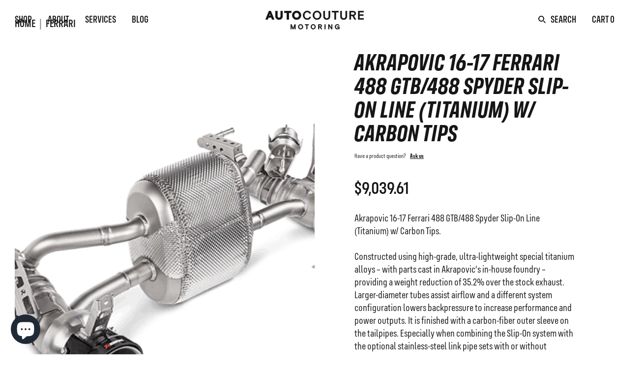

--- FILE ---
content_type: text/html; charset=utf-8
request_url: https://autocouturemotoring.com/collections/ferrari/products/akrapovic-16-17-ferrari-488-gtb-488-spyder-slip-on-line-titanium-w-carbon-tips
body_size: 29604
content:
<!DOCTYPE html>
<html lang='en'>
  <head>
	<!-- Added by AVADA SEO Suite --><!-- Global site tag (gtag.js) - Google Analytics -->
	








	<!-- /Added by AVADA SEO Suite --><!-- Superchargify v2.0.df9adc93 (https://www.superchargify.com) --><link rel="amphtml" href="https://autocouturemotoring.com/a/sc/amp/products/akrapovic-16-17-ferrari-488-gtb-488-spyder-slip-on-line-titanium-w-carbon-tips" data-superchargify><script>!function(n,e,t){var r=!t.serviceWorker;function i(e){try{return JSON.parse(e)}catch(e){}}function o(e){return Array.prototype.slice.call(e)}function c(){r||t.serviceWorker.getRegistrations().then(function(e){e.forEach(function(e){(e.active||e.waiting||e.installing).scriptURL.includes("/a/sc/sw.js")&&e.unregister()})})}if(i("true")&&e.addEventListener("DOMContentLoaded",function(){var t=["/superchargify","js"].join(".");0<o(e.scripts).filter(function(e){return!e.src&&-1!==e.innerHTML.indexOf(t)}).length||(c(),o(e.querySelectorAll("link")).concat(o(e.querySelectorAll("meta"))).forEach(function(e){""===e.getAttribute("data-superchargify")&&e.remove()}),console.warn("You have uninstalled Superchargify without using Superchargify's uninstallation tool. Please check your email for instructions on how to remove Superchargify's code from your theme files or visit https://superchargify.freshdesk.com/support/solutions/articles/44001852893-uninstall-superchargify."))}),!r){var a=function(){},s=n.location.pathname.endsWith("/sw.html");if(!!s||!0===i("false")){var u,f,p,l=!(n.superchargify={pwa:{cache:{reset:function(){n.caches.delete("superchargify-shop").catch(function(e){})}}}});try{(l=/SamsungBrowser/i.test(t.userAgent))&&e.querySelector('link[rel="manifest"]').setAttribute("rel","ignore")}catch(e){}(function(){try{return n.self!==n.top}catch(e){return 1}})()&&!s||(u={prompt:"PWA Prompt",preload:"PWA Preload",served_from_cache:"PWA Served from Cache"},f=g("autocouture-motoring.myshopify.com","shop"),n.addEventListener("load",function(){s||n.addEventListener("beforeinstallprompt",function(e){var t=!0===i("false");n.superchargify.pwa.prompt=e,l||t?e.preventDefault():(d("prompt","visible"),e.userChoice.then(function(e){d("prompt",e.outcome)}))}),t.serviceWorker.register("/a/sc/sw.js",{scope:"/",updateViaCache:"none"}).then(function(e){var t,r;t=v,r=2500,n.requestIdleCallback?n.requestIdleCallback(function(e){if(0<e.timeRemaining()||e.didTimeout)try{t()}catch(e){}},{timeout:r}):setTimeout(t,r)})}),p=["utm_medium","utm_source","utm_content","utm_campaign","utm_term","_ga","_gl"],n.caches.open("superchargify-shop").then(function(e){var t=y(n.location.href);return e.match(t).then(function(e){e&&d("served_from_cache",g("product","pageType"))})}).catch(a))}else c()}function h(e){e=e.replace(/[[]]/g,"\\$&");var t=new RegExp("[?&]"+e+"(=([^&#]*)|&|#|$)").exec(n.location.href);return t?t[2]?decodeURIComponent(t[2].replace(/\+/g," ")):"":null}function g(e,t){var r=["{","{"].join("");return-1!==e.indexOf(r)?h(t):e}function d(e,t){try{ga("send","event","Superchargify",u[e]||"Event",t)}catch(e){}try{fetch("https://anonymous.superchargify.com/r/event?h="+f+"&a="+e+"&l="+t+"&r="+Math.random()).catch(a)}catch(e){}}function m(t){return n.caches.open("superchargify-shop").then(function(e){return e.addAll(t)}).catch(function(e){})}function v(){var e,t=i('"product"'),r=parseInt("0");if("product"===t&&0<r){if(!(!0===i("")))return;fetch("/recommendations/products.json?product_id=5166245609612&limit="+r).then(function(e){return e.json()}).then(function(e){var t=e.products;return 0<t.length&&t.map(function(e){var t=e.url.indexOf("?");return-1===t?e.url:e.url.substring(0,t)})}).then(function(e){if(e)return m(e)}).then(function(){d("preload","products:"+r)}).catch(function(e){})}else{!s||(e=h("itemUrl"))&&m([e])}}function y(e){for(var t=0;t<p.length;t++)e=function(e,t){var r=e.split("?");if(2<=r.length){for(var n=encodeURIComponent(t)+"=",i=r[1].split(/[&;]/g),o=i.length;0<o--;)-1!==i[o].lastIndexOf(n,0)&&i.splice(o,1);return r[0]+(0<i.length?"?"+i.join("&"):"")}return e}(e,p[t]);var r=e.split("?")[0],n=r.indexOf("/collections/"),i=r.indexOf("/products/");return-1!==n&&-1!==i&&(e=e.substring(0,n)+e.substring(i)),e}}(window,document,navigator,localStorage);</script><!--/ Superchargify v2.0.df9adc93 (https://www.superchargify.com) -->

    <meta charset='utf-8'>
    <meta name='viewport' content='width=device-width,initial-scale=1'>
    <link rel='canonical' href='https://autocouturemotoring.com/products/akrapovic-16-17-ferrari-488-gtb-488-spyder-slip-on-line-titanium-w-carbon-tips'>
    <link rel='shortcut icon' href='' type='image/png'>
    
    <meta name="google-site-verification" content="fbfbK-l_t06W2bf5hRS-f91aR5-tE9CvPVZrpHQZX90" />
    <meta name="google-site-verification" content="EparaWbrJWqdz6GX0AL3r944X2JCtNRDDFJdSayZKxA" />

    
    <title>
      Akrapovic 16-17 Ferrari 488 GTB/488 Spyder Slip-On Line (Titanium) w/ 
      
      
      
        &ndash; AUTOcouture Motoring
      
    </title>

    





  
  
  
  
  




<meta name="description" content="Akrapovic 16-17 Ferrari 488 GTB/488 Spyder Slip-On Line (Titanium) w/ Carbon Tips.Constructed using high-grade, ultra-lightweight special titanium alloys – with parts cast in Akrapovic’s in-house foundry – providing a weight reduction of 35.2% over the stock exhaust. Larger-diameter tubes assist airflow and a different" />
<meta property="og:url" content="https://autocouturemotoring.com/products/akrapovic-16-17-ferrari-488-gtb-488-spyder-slip-on-line-titanium-w-carbon-tips">
<meta property="og:site_name" content="AUTOcouture Motoring">
<meta property="og:type" content="product">
<meta property="og:title" content="Akrapovic 16-17 Ferrari 488 GTB/488 Spyder Slip-On Line (Titanium) w/ Carbon Tips">
<meta property="og:description" content="Akrapovic 16-17 Ferrari 488 GTB/488 Spyder Slip-On Line (Titanium) w/ Carbon Tips.Constructed using high-grade, ultra-lightweight special titanium alloys – with parts cast in Akrapovic’s in-house foundry – providing a weight reduction of 35.2% over the stock exhaust. Larger-diameter tubes assist airflow and a different">
<meta property="og:image" content="http://autocouturemotoring.com/cdn/shop/products/069a4872a4b941b68bb651eddcc6e3a7_1024x.png?v=1604443480">
<meta property="og:image:secure_url" content="https://autocouturemotoring.com/cdn/shop/products/069a4872a4b941b68bb651eddcc6e3a7_1024x.png?v=1604443480">
<meta property="og:price:amount" content="9,039.61">
<meta property="og:price:currency" content="USD">

<meta name="twitter:title" content="Akrapovic 16-17 Ferrari 488 GTB/488 Spyder Slip-On Line (Titanium) w/ Carbon Tips">
<meta name="twitter:description" content="Akrapovic 16-17 Ferrari 488 GTB/488 Spyder Slip-On Line (Titanium) w/ Carbon Tips.Constructed using high-grade, ultra-lightweight special titanium alloys – with parts cast in Akrapovic’s in-house foundry – providing a weight reduction of 35.2% over the stock exhaust. Larger-diameter tubes assist airflow and a different">
<meta name="twitter:card" content="summary_large_image">
<meta name="twitter:image" content="https://autocouturemotoring.com/cdn/shop/products/069a4872a4b941b68bb651eddcc6e3a7_1024x.png?v=1604443480">
<meta name="twitter:image:width" content="480">
<meta name="twitter:image:height" content="480">

    <script type="application/ld+json">
 {
 "@context": "https://schema.org",
 "@type": "WebSite",
 "name": "AUTOcouture Motoring",
 "url": "https://autocouturemotoring.com",
 "potentialAction": {
 "@type": "SearchAction",
 "target": "https://autocouturemotoring.com/search?q={query}",
 "query-input": "required name=query"
 }
 }
 </script>
 <script type="application/ld+json">
 {
 "@context": "http://schema.org",
 "@type": "Organization",
 "name": "AUTOcouture Motoring",
 "url": "https://autocouturemotoring.com",
 "logo": "https://cdn.shopify.com/s/files/1/0381/6895/2972/files/Auto-Couture-Motoring.png?v=1593206822",
 "image": "https://cdn.shopify.com/s/files/1/0381/6895/2972/files/Auto-Couture-Motoring.png?v=1593206822",
 "contactPoint": [{ "@type": "ContactPoint",
 "telephone": "+1 201-666-3500",
 "contactType": "customer service"
 },{ "@type": "ContactPoint",
 "telephone": "+1 201-666-3500",
 "contactType": "sales"
 }],"sameAs" : [
 "https://www.instagram.com/autocouture/", 
 "https://www.facebook.com/autocouturemotoring", 
 "https://www.youtube.com/user/AUTOcoutureMotoring", 
 "https://www.flickr.com/photos/95231808@N02/"
 ]}
 </script>
    <link rel="stylesheet" href="//cdn.jsdelivr.net/gh/fancyapps/fancybox@3.5.7/dist/jquery.fancybox.min.css" />


    

    <script>
      window.theme = {
        strings: {
          addToCart: "Add to Cart",
          soldOut: "Sold Out",
          unavailable: "Unavailable"
        },
        moneyFormat: "${{amount}}"
        
      }
    </script>
    
    <script type="text/javascript">
      (function() {
    
        var MTFontIds = [];
    
        // Please remove the lines below for fonts you are NOT using on your website
    
        MTFontIds.push("409"); // FS Industrie Condensed Black
        MTFontIds.push("410"); // FS Industrie Condensed Black Italic
        MTFontIds.push("407"); // FS Industrie Condensed Bold
        MTFontIds.push("408"); // FS Industrie Condensed Bold Italic
        MTFontIds.push("401"); // FS Industrie Condensed Book
        MTFontIds.push("402"); // FS Industrie Condensed Book Italic
        MTFontIds.push("404"); // FS Industrie Condensed Italic
        MTFontIds.push("399"); // FS Industrie Condensed Light
        MTFontIds.push("400"); // FS Industrie Condensed Light Italic
        MTFontIds.push("405"); // FS Industrie Condensed Medium
        MTFontIds.push("406"); // FS Industrie Condensed Medium Italic
        MTFontIds.push("403"); // FS Industrie Condensed Regular
        MTFontIds.push("397"); // FS Industrie Condensed Thin
        MTFontIds.push("398"); // FS Industrie Condensed Thin Italic
        
    
        // Do not edit anything below this line
    
        window.addEventListener('DOMContentLoaded', function() {
          var t="e596546e-e624-4301-b678-2bdbf6b9e9dc";var s=MTFontIds.join(",");
          var e=document.createElement("link");e.type="text/css";e.rel="stylesheet";
          e.href=("https:"==document.location.protocol?"https:":"http:")+
          "//fast.fonts.net/lt/1.css?apiType=fspg&c="+t+"&fontids="+s;
          (document.getElementsByTagName("head")[0]||document.getElementsByTagName("body")[0]).appendChild(e);
        });
      })();
    </script>
    
    <link href="//autocouturemotoring.com/cdn/shop/t/5/assets/fonts.css?v=166723664692452455841757019083" rel="stylesheet" type="text/css" media="all" />
    <link href="//autocouturemotoring.com/cdn/shop/t/5/assets/index.css?v=16371608588117373071645541673" rel="stylesheet" type="text/css" media="all" />
    <link href="//autocouturemotoring.com/cdn/shop/t/5/assets/style.css?v=113549437672334554851591667467" rel="stylesheet" type="text/css" media="all" />

    <script>window.performance && window.performance.mark && window.performance.mark('shopify.content_for_header.start');</script><meta name="google-site-verification" content="_Pb08gMI7_-JpKAAgydHe4ttTfsc2gCD1SCh6NAZkRA">
<meta name="facebook-domain-verification" content="3lvngu4mm5s9q1kwmm1giay1r78wia">
<meta name="facebook-domain-verification" content="j0hybavji05za7lag6ypqg60rnjbod">
<meta name="facebook-domain-verification" content="7g69qditprz3ac3q11miyi29wdpec0">
<meta name="facebook-domain-verification" content="nl8w1f46mnais6nxpthd3boizmoous">
<meta id="shopify-digital-wallet" name="shopify-digital-wallet" content="/38168952972/digital_wallets/dialog">
<meta name="shopify-checkout-api-token" content="57a0466e005e23cf6eec313b97501196">
<meta id="in-context-paypal-metadata" data-shop-id="38168952972" data-venmo-supported="true" data-environment="production" data-locale="en_US" data-paypal-v4="true" data-currency="USD">
<link rel="alternate" type="application/json+oembed" href="https://autocouturemotoring.com/products/akrapovic-16-17-ferrari-488-gtb-488-spyder-slip-on-line-titanium-w-carbon-tips.oembed">
<script async="async" src="/checkouts/internal/preloads.js?locale=en-US"></script>
<link rel="preconnect" href="https://shop.app" crossorigin="anonymous">
<script async="async" src="https://shop.app/checkouts/internal/preloads.js?locale=en-US&shop_id=38168952972" crossorigin="anonymous"></script>
<script id="apple-pay-shop-capabilities" type="application/json">{"shopId":38168952972,"countryCode":"US","currencyCode":"USD","merchantCapabilities":["supports3DS"],"merchantId":"gid:\/\/shopify\/Shop\/38168952972","merchantName":"AUTOcouture Motoring","requiredBillingContactFields":["postalAddress","email","phone"],"requiredShippingContactFields":["postalAddress","email","phone"],"shippingType":"shipping","supportedNetworks":["visa","masterCard","amex","discover","elo","jcb"],"total":{"type":"pending","label":"AUTOcouture Motoring","amount":"1.00"},"shopifyPaymentsEnabled":true,"supportsSubscriptions":true}</script>
<script id="shopify-features" type="application/json">{"accessToken":"57a0466e005e23cf6eec313b97501196","betas":["rich-media-storefront-analytics"],"domain":"autocouturemotoring.com","predictiveSearch":true,"shopId":38168952972,"locale":"en"}</script>
<script>var Shopify = Shopify || {};
Shopify.shop = "autocouture-motoring.myshopify.com";
Shopify.locale = "en";
Shopify.currency = {"active":"USD","rate":"1.0"};
Shopify.country = "US";
Shopify.theme = {"name":"RDS - 6\/8\/2020 - Launch","id":96924565644,"schema_name":"Slater","schema_version":"1.0.0","theme_store_id":null,"role":"main"};
Shopify.theme.handle = "null";
Shopify.theme.style = {"id":null,"handle":null};
Shopify.cdnHost = "autocouturemotoring.com/cdn";
Shopify.routes = Shopify.routes || {};
Shopify.routes.root = "/";</script>
<script type="module">!function(o){(o.Shopify=o.Shopify||{}).modules=!0}(window);</script>
<script>!function(o){function n(){var o=[];function n(){o.push(Array.prototype.slice.apply(arguments))}return n.q=o,n}var t=o.Shopify=o.Shopify||{};t.loadFeatures=n(),t.autoloadFeatures=n()}(window);</script>
<script>
  window.ShopifyPay = window.ShopifyPay || {};
  window.ShopifyPay.apiHost = "shop.app\/pay";
  window.ShopifyPay.redirectState = null;
</script>
<script id="shop-js-analytics" type="application/json">{"pageType":"product"}</script>
<script defer="defer" async type="module" src="//autocouturemotoring.com/cdn/shopifycloud/shop-js/modules/v2/client.init-shop-cart-sync_C5BV16lS.en.esm.js"></script>
<script defer="defer" async type="module" src="//autocouturemotoring.com/cdn/shopifycloud/shop-js/modules/v2/chunk.common_CygWptCX.esm.js"></script>
<script type="module">
  await import("//autocouturemotoring.com/cdn/shopifycloud/shop-js/modules/v2/client.init-shop-cart-sync_C5BV16lS.en.esm.js");
await import("//autocouturemotoring.com/cdn/shopifycloud/shop-js/modules/v2/chunk.common_CygWptCX.esm.js");

  window.Shopify.SignInWithShop?.initShopCartSync?.({"fedCMEnabled":true,"windoidEnabled":true});

</script>
<script>
  window.Shopify = window.Shopify || {};
  if (!window.Shopify.featureAssets) window.Shopify.featureAssets = {};
  window.Shopify.featureAssets['shop-js'] = {"shop-cart-sync":["modules/v2/client.shop-cart-sync_ZFArdW7E.en.esm.js","modules/v2/chunk.common_CygWptCX.esm.js"],"init-fed-cm":["modules/v2/client.init-fed-cm_CmiC4vf6.en.esm.js","modules/v2/chunk.common_CygWptCX.esm.js"],"shop-button":["modules/v2/client.shop-button_tlx5R9nI.en.esm.js","modules/v2/chunk.common_CygWptCX.esm.js"],"shop-cash-offers":["modules/v2/client.shop-cash-offers_DOA2yAJr.en.esm.js","modules/v2/chunk.common_CygWptCX.esm.js","modules/v2/chunk.modal_D71HUcav.esm.js"],"init-windoid":["modules/v2/client.init-windoid_sURxWdc1.en.esm.js","modules/v2/chunk.common_CygWptCX.esm.js"],"shop-toast-manager":["modules/v2/client.shop-toast-manager_ClPi3nE9.en.esm.js","modules/v2/chunk.common_CygWptCX.esm.js"],"init-shop-email-lookup-coordinator":["modules/v2/client.init-shop-email-lookup-coordinator_B8hsDcYM.en.esm.js","modules/v2/chunk.common_CygWptCX.esm.js"],"init-shop-cart-sync":["modules/v2/client.init-shop-cart-sync_C5BV16lS.en.esm.js","modules/v2/chunk.common_CygWptCX.esm.js"],"avatar":["modules/v2/client.avatar_BTnouDA3.en.esm.js"],"pay-button":["modules/v2/client.pay-button_FdsNuTd3.en.esm.js","modules/v2/chunk.common_CygWptCX.esm.js"],"init-customer-accounts":["modules/v2/client.init-customer-accounts_DxDtT_ad.en.esm.js","modules/v2/client.shop-login-button_C5VAVYt1.en.esm.js","modules/v2/chunk.common_CygWptCX.esm.js","modules/v2/chunk.modal_D71HUcav.esm.js"],"init-shop-for-new-customer-accounts":["modules/v2/client.init-shop-for-new-customer-accounts_ChsxoAhi.en.esm.js","modules/v2/client.shop-login-button_C5VAVYt1.en.esm.js","modules/v2/chunk.common_CygWptCX.esm.js","modules/v2/chunk.modal_D71HUcav.esm.js"],"shop-login-button":["modules/v2/client.shop-login-button_C5VAVYt1.en.esm.js","modules/v2/chunk.common_CygWptCX.esm.js","modules/v2/chunk.modal_D71HUcav.esm.js"],"init-customer-accounts-sign-up":["modules/v2/client.init-customer-accounts-sign-up_CPSyQ0Tj.en.esm.js","modules/v2/client.shop-login-button_C5VAVYt1.en.esm.js","modules/v2/chunk.common_CygWptCX.esm.js","modules/v2/chunk.modal_D71HUcav.esm.js"],"shop-follow-button":["modules/v2/client.shop-follow-button_Cva4Ekp9.en.esm.js","modules/v2/chunk.common_CygWptCX.esm.js","modules/v2/chunk.modal_D71HUcav.esm.js"],"checkout-modal":["modules/v2/client.checkout-modal_BPM8l0SH.en.esm.js","modules/v2/chunk.common_CygWptCX.esm.js","modules/v2/chunk.modal_D71HUcav.esm.js"],"lead-capture":["modules/v2/client.lead-capture_Bi8yE_yS.en.esm.js","modules/v2/chunk.common_CygWptCX.esm.js","modules/v2/chunk.modal_D71HUcav.esm.js"],"shop-login":["modules/v2/client.shop-login_D6lNrXab.en.esm.js","modules/v2/chunk.common_CygWptCX.esm.js","modules/v2/chunk.modal_D71HUcav.esm.js"],"payment-terms":["modules/v2/client.payment-terms_CZxnsJam.en.esm.js","modules/v2/chunk.common_CygWptCX.esm.js","modules/v2/chunk.modal_D71HUcav.esm.js"]};
</script>
<script>(function() {
  var isLoaded = false;
  function asyncLoad() {
    if (isLoaded) return;
    isLoaded = true;
    var urls = ["\/\/cdn.ywxi.net\/js\/partner-shopify.js?shop=autocouture-motoring.myshopify.com","\/\/shopify.privy.com\/widget.js?shop=autocouture-motoring.myshopify.com","https:\/\/d1xpt5x8kaueog.cloudfront.net\/assets\/apps\/iq_slider\/shopify_store.js?shop=autocouture-motoring.myshopify.com","https:\/\/seo.apps.avada.io\/scripttag\/avada-seo-installed.js?shop=autocouture-motoring.myshopify.com","https:\/\/autocouturemotoring.services.answerbase.com\/javascript\/widget\/full-featured-widget.min.js?p=s\u0026oa=xp\u0026ia=%23abqa\u0026shop=autocouture-motoring.myshopify.com","https:\/\/autocouturemotoring.services.answerbase.com\/javascript\/widget\/cta-widget.min.js?p=s\u0026ia=%23product_just_stars\u0026shop=autocouture-motoring.myshopify.com","\/\/www.powr.io\/powr.js?powr-token=autocouture-motoring.myshopify.com\u0026external-type=shopify\u0026shop=autocouture-motoring.myshopify.com","https:\/\/cdn.nfcube.com\/instafeed-4b43c5623c02e0341f68df7d63980723.js?shop=autocouture-motoring.myshopify.com","https:\/\/cdn.doofinder.com\/shopify\/doofinder-installed.js?shop=autocouture-motoring.myshopify.com","https:\/\/omnisnippet1.com\/platforms\/shopify.js?source=scriptTag\u0026v=2025-05-15T12\u0026shop=autocouture-motoring.myshopify.com"];
    for (var i = 0; i < urls.length; i++) {
      var s = document.createElement('script');
      s.type = 'text/javascript';
      s.async = true;
      s.src = urls[i];
      var x = document.getElementsByTagName('script')[0];
      x.parentNode.insertBefore(s, x);
    }
  };
  if(window.attachEvent) {
    window.attachEvent('onload', asyncLoad);
  } else {
    window.addEventListener('load', asyncLoad, false);
  }
})();</script>
<script id="__st">var __st={"a":38168952972,"offset":-18000,"reqid":"d57e28d9-3796-4905-82e8-4aef4809ce36-1768691429","pageurl":"autocouturemotoring.com\/collections\/ferrari\/products\/akrapovic-16-17-ferrari-488-gtb-488-spyder-slip-on-line-titanium-w-carbon-tips","u":"a038e7dff093","p":"product","rtyp":"product","rid":5166245609612};</script>
<script>window.ShopifyPaypalV4VisibilityTracking = true;</script>
<script id="captcha-bootstrap">!function(){'use strict';const t='contact',e='account',n='new_comment',o=[[t,t],['blogs',n],['comments',n],[t,'customer']],c=[[e,'customer_login'],[e,'guest_login'],[e,'recover_customer_password'],[e,'create_customer']],r=t=>t.map((([t,e])=>`form[action*='/${t}']:not([data-nocaptcha='true']) input[name='form_type'][value='${e}']`)).join(','),a=t=>()=>t?[...document.querySelectorAll(t)].map((t=>t.form)):[];function s(){const t=[...o],e=r(t);return a(e)}const i='password',u='form_key',d=['recaptcha-v3-token','g-recaptcha-response','h-captcha-response',i],f=()=>{try{return window.sessionStorage}catch{return}},m='__shopify_v',_=t=>t.elements[u];function p(t,e,n=!1){try{const o=window.sessionStorage,c=JSON.parse(o.getItem(e)),{data:r}=function(t){const{data:e,action:n}=t;return t[m]||n?{data:e,action:n}:{data:t,action:n}}(c);for(const[e,n]of Object.entries(r))t.elements[e]&&(t.elements[e].value=n);n&&o.removeItem(e)}catch(o){console.error('form repopulation failed',{error:o})}}const l='form_type',E='cptcha';function T(t){t.dataset[E]=!0}const w=window,h=w.document,L='Shopify',v='ce_forms',y='captcha';let A=!1;((t,e)=>{const n=(g='f06e6c50-85a8-45c8-87d0-21a2b65856fe',I='https://cdn.shopify.com/shopifycloud/storefront-forms-hcaptcha/ce_storefront_forms_captcha_hcaptcha.v1.5.2.iife.js',D={infoText:'Protected by hCaptcha',privacyText:'Privacy',termsText:'Terms'},(t,e,n)=>{const o=w[L][v],c=o.bindForm;if(c)return c(t,g,e,D).then(n);var r;o.q.push([[t,g,e,D],n]),r=I,A||(h.body.append(Object.assign(h.createElement('script'),{id:'captcha-provider',async:!0,src:r})),A=!0)});var g,I,D;w[L]=w[L]||{},w[L][v]=w[L][v]||{},w[L][v].q=[],w[L][y]=w[L][y]||{},w[L][y].protect=function(t,e){n(t,void 0,e),T(t)},Object.freeze(w[L][y]),function(t,e,n,w,h,L){const[v,y,A,g]=function(t,e,n){const i=e?o:[],u=t?c:[],d=[...i,...u],f=r(d),m=r(i),_=r(d.filter((([t,e])=>n.includes(e))));return[a(f),a(m),a(_),s()]}(w,h,L),I=t=>{const e=t.target;return e instanceof HTMLFormElement?e:e&&e.form},D=t=>v().includes(t);t.addEventListener('submit',(t=>{const e=I(t);if(!e)return;const n=D(e)&&!e.dataset.hcaptchaBound&&!e.dataset.recaptchaBound,o=_(e),c=g().includes(e)&&(!o||!o.value);(n||c)&&t.preventDefault(),c&&!n&&(function(t){try{if(!f())return;!function(t){const e=f();if(!e)return;const n=_(t);if(!n)return;const o=n.value;o&&e.removeItem(o)}(t);const e=Array.from(Array(32),(()=>Math.random().toString(36)[2])).join('');!function(t,e){_(t)||t.append(Object.assign(document.createElement('input'),{type:'hidden',name:u})),t.elements[u].value=e}(t,e),function(t,e){const n=f();if(!n)return;const o=[...t.querySelectorAll(`input[type='${i}']`)].map((({name:t})=>t)),c=[...d,...o],r={};for(const[a,s]of new FormData(t).entries())c.includes(a)||(r[a]=s);n.setItem(e,JSON.stringify({[m]:1,action:t.action,data:r}))}(t,e)}catch(e){console.error('failed to persist form',e)}}(e),e.submit())}));const S=(t,e)=>{t&&!t.dataset[E]&&(n(t,e.some((e=>e===t))),T(t))};for(const o of['focusin','change'])t.addEventListener(o,(t=>{const e=I(t);D(e)&&S(e,y())}));const B=e.get('form_key'),M=e.get(l),P=B&&M;t.addEventListener('DOMContentLoaded',(()=>{const t=y();if(P)for(const e of t)e.elements[l].value===M&&p(e,B);[...new Set([...A(),...v().filter((t=>'true'===t.dataset.shopifyCaptcha))])].forEach((e=>S(e,t)))}))}(h,new URLSearchParams(w.location.search),n,t,e,['guest_login'])})(!0,!0)}();</script>
<script integrity="sha256-4kQ18oKyAcykRKYeNunJcIwy7WH5gtpwJnB7kiuLZ1E=" data-source-attribution="shopify.loadfeatures" defer="defer" src="//autocouturemotoring.com/cdn/shopifycloud/storefront/assets/storefront/load_feature-a0a9edcb.js" crossorigin="anonymous"></script>
<script crossorigin="anonymous" defer="defer" src="//autocouturemotoring.com/cdn/shopifycloud/storefront/assets/shopify_pay/storefront-65b4c6d7.js?v=20250812"></script>
<script data-source-attribution="shopify.dynamic_checkout.dynamic.init">var Shopify=Shopify||{};Shopify.PaymentButton=Shopify.PaymentButton||{isStorefrontPortableWallets:!0,init:function(){window.Shopify.PaymentButton.init=function(){};var t=document.createElement("script");t.src="https://autocouturemotoring.com/cdn/shopifycloud/portable-wallets/latest/portable-wallets.en.js",t.type="module",document.head.appendChild(t)}};
</script>
<script data-source-attribution="shopify.dynamic_checkout.buyer_consent">
  function portableWalletsHideBuyerConsent(e){var t=document.getElementById("shopify-buyer-consent"),n=document.getElementById("shopify-subscription-policy-button");t&&n&&(t.classList.add("hidden"),t.setAttribute("aria-hidden","true"),n.removeEventListener("click",e))}function portableWalletsShowBuyerConsent(e){var t=document.getElementById("shopify-buyer-consent"),n=document.getElementById("shopify-subscription-policy-button");t&&n&&(t.classList.remove("hidden"),t.removeAttribute("aria-hidden"),n.addEventListener("click",e))}window.Shopify?.PaymentButton&&(window.Shopify.PaymentButton.hideBuyerConsent=portableWalletsHideBuyerConsent,window.Shopify.PaymentButton.showBuyerConsent=portableWalletsShowBuyerConsent);
</script>
<script data-source-attribution="shopify.dynamic_checkout.cart.bootstrap">document.addEventListener("DOMContentLoaded",(function(){function t(){return document.querySelector("shopify-accelerated-checkout-cart, shopify-accelerated-checkout")}if(t())Shopify.PaymentButton.init();else{new MutationObserver((function(e,n){t()&&(Shopify.PaymentButton.init(),n.disconnect())})).observe(document.body,{childList:!0,subtree:!0})}}));
</script>
<link id="shopify-accelerated-checkout-styles" rel="stylesheet" media="screen" href="https://autocouturemotoring.com/cdn/shopifycloud/portable-wallets/latest/accelerated-checkout-backwards-compat.css" crossorigin="anonymous">
<style id="shopify-accelerated-checkout-cart">
        #shopify-buyer-consent {
  margin-top: 1em;
  display: inline-block;
  width: 100%;
}

#shopify-buyer-consent.hidden {
  display: none;
}

#shopify-subscription-policy-button {
  background: none;
  border: none;
  padding: 0;
  text-decoration: underline;
  font-size: inherit;
  cursor: pointer;
}

#shopify-subscription-policy-button::before {
  box-shadow: none;
}

      </style>

<script>window.performance && window.performance.mark && window.performance.mark('shopify.content_for_header.end');</script>
  <!-- Hotjar Tracking Code for https://autocouturemotoring.com/ -->
<script>
    (function(h,o,t,j,a,r){
        h.hj=h.hj||function(){(h.hj.q=h.hj.q||[]).push(arguments)};
        h._hjSettings={hjid:2475355,hjsv:6};
        a=o.getElementsByTagName('head')[0];
        r=o.createElement('script');r.async=1;
        r.src=t+h._hjSettings.hjid+j+h._hjSettings.hjsv;
        a.appendChild(r);
    })(window,document,'https://static.hotjar.com/c/hotjar-','.js?sv=');
</script>
  <script id="csshero-remote-js" type="text/javascript" src="//autocouturemotoring.com/cdn/shop/t/5/assets/heroJS.js?v=20250180872876825271639782645"></script>
<link id="csshero-main-stylesheet-css" rel="stylesheet" type="text/css" href="//autocouturemotoring.com/cdn/shop/t/5/assets/heroCSS.css?v=103314245913568994041639782644"><link href="//autocouturemotoring.com/cdn/shop/t/5/assets/storeifyapps-formbuilder-styles.css?v=133905212797968011801647651348" rel="stylesheet" type="text/css" media="all" />
<!-- Google tag (gtag.js) -->
<script async src="https://www.googletagmanager.com/gtag/js?id=G-KT178T39NL"></script>
<script>
  window.dataLayer = window.dataLayer || [];
  function gtag(){dataLayer.push(arguments);}
  gtag('js', new Date());

  gtag('config', 'G-KT178T39NL');
</script>
</script>
</script>
  
  <!--DOOFINDER-SHOPIFY-->  <script>
  const dfLayerOptions = {
    installationId: '24031498-a057-4847-a37f-db447db1ed1b',
    zone: 'us1'
  };

  
/** START SHOPIFY ADD TO CART **/
document.addEventListener('doofinder.cart.add', function(event) {

  const product_endpoint = new URL(event.detail.link).pathname + '.js'

  fetch(product_endpoint, {
      method: 'GET',
      headers: {
        'Content-Type': 'application/json'
      },
    })
    .then(response => {
      return response.json()
    })
    .then(data => {
      variant_id = get_variant_id(parseInt(event.detail.item_id), data)
      if (variant_id) {
        add_to_cart(variant_id, event.detail.amount)
      } else {
        window.location.href = event.detail.link
      }
    })
    .catch((error) => {
      console.error('Error:', error)
    })

  function get_variant_id(product_id, product_data) {
    if (product_data.variants.length > 1) {
      if (is_variant_id_in_list(product_id, product_data.variants)) {
        return product_id
      }
      return false
    } else {
      return product_data.variants[0].id
    }
  }

  function is_variant_id_in_list(variant_id, variant_list) {
    let is_variant = false

    variant_list.forEach(variant => {
      if (variant.id === variant_id) {
        is_variant = true
      }
    })

    return is_variant
  }

  function add_to_cart(id, amount) {
    let formData = {
      'items': [{
        'id': id,
        'quantity': amount
      }],
      sections: "cart-items,cart-icon-bubble,cart-live-region-text,cart-footer"
    }

    const route = window.Shopify.routes.root ?
      window.Shopify.routes.root + 'cart/add.js' :
      window.Shopify.routes.cart_url + '/add.js' ;

    fetch(route, {
        method: 'POST',
        headers: {
          'Content-Type': 'application/json'
        },
        body: JSON.stringify(formData)
      })
      .then(response => response.json())
      .then(data => {renderSections(data.sections)})
      .catch((error) => {
        console.error('Error:', error)
      });
  }

  function renderSections(sections){
    for( section_id in sections ){
      let section = document.querySelector("#"+section_id);
      let section_html = sections[section_id];
      if(section && section_html){
        section.innerHTML = section_html;
      }
    }
  }
});
/** END SHOPIFY ADD TO CART **/


/** START SHOPIFY OPTIONS **/
dfLayerOptions.language = "en";
/** END SHOPIFY OPTIONS **/



  (function (l, a, y, e, r, s) {
    r = l.createElement(a); r.onload = e; r.async = 1; r.src = y;
    s = l.getElementsByTagName(a)[0]; s.parentNode.insertBefore(r, s);
  })(document, 'script', 'https://cdn.doofinder.com/livelayer/1/js/loader.min.js', function () {
    doofinderLoader.load(dfLayerOptions);
  });
</script>
  <!--/DOOFINDER-SHOPIFY--><!-- BEGIN app block: shopify://apps/cbb-shipping-rates/blocks/app-embed-block/de9da91b-8d51-4359-81df-b8b0288464c7 --><script>
    window.codeblackbelt = window.codeblackbelt || {};
    window.codeblackbelt.shop = window.codeblackbelt.shop || 'autocouture-motoring.myshopify.com';
    </script><script src="//cdn.codeblackbelt.com/widgets/shipping-rates-calculator-plus/main.min.js?version=2026011718-0500" async></script>
<!-- END app block --><script src="https://cdn.shopify.com/extensions/7bc9bb47-adfa-4267-963e-cadee5096caf/inbox-1252/assets/inbox-chat-loader.js" type="text/javascript" defer="defer"></script>
<link href="https://monorail-edge.shopifysvc.com" rel="dns-prefetch">
<script>(function(){if ("sendBeacon" in navigator && "performance" in window) {try {var session_token_from_headers = performance.getEntriesByType('navigation')[0].serverTiming.find(x => x.name == '_s').description;} catch {var session_token_from_headers = undefined;}var session_cookie_matches = document.cookie.match(/_shopify_s=([^;]*)/);var session_token_from_cookie = session_cookie_matches && session_cookie_matches.length === 2 ? session_cookie_matches[1] : "";var session_token = session_token_from_headers || session_token_from_cookie || "";function handle_abandonment_event(e) {var entries = performance.getEntries().filter(function(entry) {return /monorail-edge.shopifysvc.com/.test(entry.name);});if (!window.abandonment_tracked && entries.length === 0) {window.abandonment_tracked = true;var currentMs = Date.now();var navigation_start = performance.timing.navigationStart;var payload = {shop_id: 38168952972,url: window.location.href,navigation_start,duration: currentMs - navigation_start,session_token,page_type: "product"};window.navigator.sendBeacon("https://monorail-edge.shopifysvc.com/v1/produce", JSON.stringify({schema_id: "online_store_buyer_site_abandonment/1.1",payload: payload,metadata: {event_created_at_ms: currentMs,event_sent_at_ms: currentMs}}));}}window.addEventListener('pagehide', handle_abandonment_event);}}());</script>
<script id="web-pixels-manager-setup">(function e(e,d,r,n,o){if(void 0===o&&(o={}),!Boolean(null===(a=null===(i=window.Shopify)||void 0===i?void 0:i.analytics)||void 0===a?void 0:a.replayQueue)){var i,a;window.Shopify=window.Shopify||{};var t=window.Shopify;t.analytics=t.analytics||{};var s=t.analytics;s.replayQueue=[],s.publish=function(e,d,r){return s.replayQueue.push([e,d,r]),!0};try{self.performance.mark("wpm:start")}catch(e){}var l=function(){var e={modern:/Edge?\/(1{2}[4-9]|1[2-9]\d|[2-9]\d{2}|\d{4,})\.\d+(\.\d+|)|Firefox\/(1{2}[4-9]|1[2-9]\d|[2-9]\d{2}|\d{4,})\.\d+(\.\d+|)|Chrom(ium|e)\/(9{2}|\d{3,})\.\d+(\.\d+|)|(Maci|X1{2}).+ Version\/(15\.\d+|(1[6-9]|[2-9]\d|\d{3,})\.\d+)([,.]\d+|)( \(\w+\)|)( Mobile\/\w+|) Safari\/|Chrome.+OPR\/(9{2}|\d{3,})\.\d+\.\d+|(CPU[ +]OS|iPhone[ +]OS|CPU[ +]iPhone|CPU IPhone OS|CPU iPad OS)[ +]+(15[._]\d+|(1[6-9]|[2-9]\d|\d{3,})[._]\d+)([._]\d+|)|Android:?[ /-](13[3-9]|1[4-9]\d|[2-9]\d{2}|\d{4,})(\.\d+|)(\.\d+|)|Android.+Firefox\/(13[5-9]|1[4-9]\d|[2-9]\d{2}|\d{4,})\.\d+(\.\d+|)|Android.+Chrom(ium|e)\/(13[3-9]|1[4-9]\d|[2-9]\d{2}|\d{4,})\.\d+(\.\d+|)|SamsungBrowser\/([2-9]\d|\d{3,})\.\d+/,legacy:/Edge?\/(1[6-9]|[2-9]\d|\d{3,})\.\d+(\.\d+|)|Firefox\/(5[4-9]|[6-9]\d|\d{3,})\.\d+(\.\d+|)|Chrom(ium|e)\/(5[1-9]|[6-9]\d|\d{3,})\.\d+(\.\d+|)([\d.]+$|.*Safari\/(?![\d.]+ Edge\/[\d.]+$))|(Maci|X1{2}).+ Version\/(10\.\d+|(1[1-9]|[2-9]\d|\d{3,})\.\d+)([,.]\d+|)( \(\w+\)|)( Mobile\/\w+|) Safari\/|Chrome.+OPR\/(3[89]|[4-9]\d|\d{3,})\.\d+\.\d+|(CPU[ +]OS|iPhone[ +]OS|CPU[ +]iPhone|CPU IPhone OS|CPU iPad OS)[ +]+(10[._]\d+|(1[1-9]|[2-9]\d|\d{3,})[._]\d+)([._]\d+|)|Android:?[ /-](13[3-9]|1[4-9]\d|[2-9]\d{2}|\d{4,})(\.\d+|)(\.\d+|)|Mobile Safari.+OPR\/([89]\d|\d{3,})\.\d+\.\d+|Android.+Firefox\/(13[5-9]|1[4-9]\d|[2-9]\d{2}|\d{4,})\.\d+(\.\d+|)|Android.+Chrom(ium|e)\/(13[3-9]|1[4-9]\d|[2-9]\d{2}|\d{4,})\.\d+(\.\d+|)|Android.+(UC? ?Browser|UCWEB|U3)[ /]?(15\.([5-9]|\d{2,})|(1[6-9]|[2-9]\d|\d{3,})\.\d+)\.\d+|SamsungBrowser\/(5\.\d+|([6-9]|\d{2,})\.\d+)|Android.+MQ{2}Browser\/(14(\.(9|\d{2,})|)|(1[5-9]|[2-9]\d|\d{3,})(\.\d+|))(\.\d+|)|K[Aa][Ii]OS\/(3\.\d+|([4-9]|\d{2,})\.\d+)(\.\d+|)/},d=e.modern,r=e.legacy,n=navigator.userAgent;return n.match(d)?"modern":n.match(r)?"legacy":"unknown"}(),u="modern"===l?"modern":"legacy",c=(null!=n?n:{modern:"",legacy:""})[u],f=function(e){return[e.baseUrl,"/wpm","/b",e.hashVersion,"modern"===e.buildTarget?"m":"l",".js"].join("")}({baseUrl:d,hashVersion:r,buildTarget:u}),m=function(e){var d=e.version,r=e.bundleTarget,n=e.surface,o=e.pageUrl,i=e.monorailEndpoint;return{emit:function(e){var a=e.status,t=e.errorMsg,s=(new Date).getTime(),l=JSON.stringify({metadata:{event_sent_at_ms:s},events:[{schema_id:"web_pixels_manager_load/3.1",payload:{version:d,bundle_target:r,page_url:o,status:a,surface:n,error_msg:t},metadata:{event_created_at_ms:s}}]});if(!i)return console&&console.warn&&console.warn("[Web Pixels Manager] No Monorail endpoint provided, skipping logging."),!1;try{return self.navigator.sendBeacon.bind(self.navigator)(i,l)}catch(e){}var u=new XMLHttpRequest;try{return u.open("POST",i,!0),u.setRequestHeader("Content-Type","text/plain"),u.send(l),!0}catch(e){return console&&console.warn&&console.warn("[Web Pixels Manager] Got an unhandled error while logging to Monorail."),!1}}}}({version:r,bundleTarget:l,surface:e.surface,pageUrl:self.location.href,monorailEndpoint:e.monorailEndpoint});try{o.browserTarget=l,function(e){var d=e.src,r=e.async,n=void 0===r||r,o=e.onload,i=e.onerror,a=e.sri,t=e.scriptDataAttributes,s=void 0===t?{}:t,l=document.createElement("script"),u=document.querySelector("head"),c=document.querySelector("body");if(l.async=n,l.src=d,a&&(l.integrity=a,l.crossOrigin="anonymous"),s)for(var f in s)if(Object.prototype.hasOwnProperty.call(s,f))try{l.dataset[f]=s[f]}catch(e){}if(o&&l.addEventListener("load",o),i&&l.addEventListener("error",i),u)u.appendChild(l);else{if(!c)throw new Error("Did not find a head or body element to append the script");c.appendChild(l)}}({src:f,async:!0,onload:function(){if(!function(){var e,d;return Boolean(null===(d=null===(e=window.Shopify)||void 0===e?void 0:e.analytics)||void 0===d?void 0:d.initialized)}()){var d=window.webPixelsManager.init(e)||void 0;if(d){var r=window.Shopify.analytics;r.replayQueue.forEach((function(e){var r=e[0],n=e[1],o=e[2];d.publishCustomEvent(r,n,o)})),r.replayQueue=[],r.publish=d.publishCustomEvent,r.visitor=d.visitor,r.initialized=!0}}},onerror:function(){return m.emit({status:"failed",errorMsg:"".concat(f," has failed to load")})},sri:function(e){var d=/^sha384-[A-Za-z0-9+/=]+$/;return"string"==typeof e&&d.test(e)}(c)?c:"",scriptDataAttributes:o}),m.emit({status:"loading"})}catch(e){m.emit({status:"failed",errorMsg:(null==e?void 0:e.message)||"Unknown error"})}}})({shopId: 38168952972,storefrontBaseUrl: "https://autocouturemotoring.com",extensionsBaseUrl: "https://extensions.shopifycdn.com/cdn/shopifycloud/web-pixels-manager",monorailEndpoint: "https://monorail-edge.shopifysvc.com/unstable/produce_batch",surface: "storefront-renderer",enabledBetaFlags: ["2dca8a86"],webPixelsConfigList: [{"id":"440008844","configuration":"{\"config\":\"{\\\"pixel_id\\\":\\\"G-KT178T39NL\\\",\\\"google_tag_ids\\\":[\\\"G-KT178T39NL\\\",\\\"AW-623698363\\\",\\\"GT-KFT4BTX\\\"],\\\"target_country\\\":\\\"US\\\",\\\"gtag_events\\\":[{\\\"type\\\":\\\"begin_checkout\\\",\\\"action_label\\\":[\\\"G-KT178T39NL\\\",\\\"AW-623698363\\\/x2-PCMLm7dMBELvDs6kC\\\"]},{\\\"type\\\":\\\"search\\\",\\\"action_label\\\":[\\\"G-KT178T39NL\\\",\\\"AW-623698363\\\/WqfMCMXm7dMBELvDs6kC\\\"]},{\\\"type\\\":\\\"view_item\\\",\\\"action_label\\\":[\\\"G-KT178T39NL\\\",\\\"AW-623698363\\\/fiXiCLzm7dMBELvDs6kC\\\",\\\"MC-RG2VDFWLJ5\\\"]},{\\\"type\\\":\\\"purchase\\\",\\\"action_label\\\":[\\\"G-KT178T39NL\\\",\\\"AW-623698363\\\/pYejCLnm7dMBELvDs6kC\\\",\\\"MC-RG2VDFWLJ5\\\"]},{\\\"type\\\":\\\"page_view\\\",\\\"action_label\\\":[\\\"G-KT178T39NL\\\",\\\"AW-623698363\\\/rI_FCLbm7dMBELvDs6kC\\\",\\\"MC-RG2VDFWLJ5\\\"]},{\\\"type\\\":\\\"add_payment_info\\\",\\\"action_label\\\":[\\\"G-KT178T39NL\\\",\\\"AW-623698363\\\/VWsACMjm7dMBELvDs6kC\\\"]},{\\\"type\\\":\\\"add_to_cart\\\",\\\"action_label\\\":[\\\"G-KT178T39NL\\\",\\\"AW-623698363\\\/nlwWCL_m7dMBELvDs6kC\\\"]}],\\\"enable_monitoring_mode\\\":false}\"}","eventPayloadVersion":"v1","runtimeContext":"OPEN","scriptVersion":"b2a88bafab3e21179ed38636efcd8a93","type":"APP","apiClientId":1780363,"privacyPurposes":[],"dataSharingAdjustments":{"protectedCustomerApprovalScopes":["read_customer_address","read_customer_email","read_customer_name","read_customer_personal_data","read_customer_phone"]}},{"id":"264863884","configuration":"{\"apiURL\":\"https:\/\/api.omnisend.com\",\"appURL\":\"https:\/\/app.omnisend.com\",\"brandID\":\"6034668a8a48f74eb052433d\",\"trackingURL\":\"https:\/\/wt.omnisendlink.com\"}","eventPayloadVersion":"v1","runtimeContext":"STRICT","scriptVersion":"aa9feb15e63a302383aa48b053211bbb","type":"APP","apiClientId":186001,"privacyPurposes":["ANALYTICS","MARKETING","SALE_OF_DATA"],"dataSharingAdjustments":{"protectedCustomerApprovalScopes":["read_customer_address","read_customer_email","read_customer_name","read_customer_personal_data","read_customer_phone"]}},{"id":"157909132","configuration":"{\"pixel_id\":\"207749227511105\",\"pixel_type\":\"facebook_pixel\",\"metaapp_system_user_token\":\"-\"}","eventPayloadVersion":"v1","runtimeContext":"OPEN","scriptVersion":"ca16bc87fe92b6042fbaa3acc2fbdaa6","type":"APP","apiClientId":2329312,"privacyPurposes":["ANALYTICS","MARKETING","SALE_OF_DATA"],"dataSharingAdjustments":{"protectedCustomerApprovalScopes":["read_customer_address","read_customer_email","read_customer_name","read_customer_personal_data","read_customer_phone"]}},{"id":"120717452","eventPayloadVersion":"1","runtimeContext":"LAX","scriptVersion":"1","type":"CUSTOM","privacyPurposes":["SALE_OF_DATA"],"name":"Shopper Approved"},{"id":"shopify-app-pixel","configuration":"{}","eventPayloadVersion":"v1","runtimeContext":"STRICT","scriptVersion":"0450","apiClientId":"shopify-pixel","type":"APP","privacyPurposes":["ANALYTICS","MARKETING"]},{"id":"shopify-custom-pixel","eventPayloadVersion":"v1","runtimeContext":"LAX","scriptVersion":"0450","apiClientId":"shopify-pixel","type":"CUSTOM","privacyPurposes":["ANALYTICS","MARKETING"]}],isMerchantRequest: false,initData: {"shop":{"name":"AUTOcouture Motoring","paymentSettings":{"currencyCode":"USD"},"myshopifyDomain":"autocouture-motoring.myshopify.com","countryCode":"US","storefrontUrl":"https:\/\/autocouturemotoring.com"},"customer":null,"cart":null,"checkout":null,"productVariants":[{"price":{"amount":9039.61,"currencyCode":"USD"},"product":{"title":"Akrapovic 16-17 Ferrari 488 GTB\/488 Spyder Slip-On Line (Titanium) w\/ Carbon Tips","vendor":"Akrapovic","id":"5166245609612","untranslatedTitle":"Akrapovic 16-17 Ferrari 488 GTB\/488 Spyder Slip-On Line (Titanium) w\/ Carbon Tips","url":"\/products\/akrapovic-16-17-ferrari-488-gtb-488-spyder-slip-on-line-titanium-w-carbon-tips","type":"Exhaust"},"id":"34228431224972","image":{"src":"\/\/autocouturemotoring.com\/cdn\/shop\/products\/069a4872a4b941b68bb651eddcc6e3a7.png?v=1604443480"},"sku":"MTP-FE488H","title":"Default Title","untranslatedTitle":"Default Title"}],"purchasingCompany":null},},"https://autocouturemotoring.com/cdn","fcfee988w5aeb613cpc8e4bc33m6693e112",{"modern":"","legacy":""},{"shopId":"38168952972","storefrontBaseUrl":"https:\/\/autocouturemotoring.com","extensionBaseUrl":"https:\/\/extensions.shopifycdn.com\/cdn\/shopifycloud\/web-pixels-manager","surface":"storefront-renderer","enabledBetaFlags":"[\"2dca8a86\"]","isMerchantRequest":"false","hashVersion":"fcfee988w5aeb613cpc8e4bc33m6693e112","publish":"custom","events":"[[\"page_viewed\",{}],[\"product_viewed\",{\"productVariant\":{\"price\":{\"amount\":9039.61,\"currencyCode\":\"USD\"},\"product\":{\"title\":\"Akrapovic 16-17 Ferrari 488 GTB\/488 Spyder Slip-On Line (Titanium) w\/ Carbon Tips\",\"vendor\":\"Akrapovic\",\"id\":\"5166245609612\",\"untranslatedTitle\":\"Akrapovic 16-17 Ferrari 488 GTB\/488 Spyder Slip-On Line (Titanium) w\/ Carbon Tips\",\"url\":\"\/products\/akrapovic-16-17-ferrari-488-gtb-488-spyder-slip-on-line-titanium-w-carbon-tips\",\"type\":\"Exhaust\"},\"id\":\"34228431224972\",\"image\":{\"src\":\"\/\/autocouturemotoring.com\/cdn\/shop\/products\/069a4872a4b941b68bb651eddcc6e3a7.png?v=1604443480\"},\"sku\":\"MTP-FE488H\",\"title\":\"Default Title\",\"untranslatedTitle\":\"Default Title\"}}]]"});</script><script>
  window.ShopifyAnalytics = window.ShopifyAnalytics || {};
  window.ShopifyAnalytics.meta = window.ShopifyAnalytics.meta || {};
  window.ShopifyAnalytics.meta.currency = 'USD';
  var meta = {"product":{"id":5166245609612,"gid":"gid:\/\/shopify\/Product\/5166245609612","vendor":"Akrapovic","type":"Exhaust","handle":"akrapovic-16-17-ferrari-488-gtb-488-spyder-slip-on-line-titanium-w-carbon-tips","variants":[{"id":34228431224972,"price":903961,"name":"Akrapovic 16-17 Ferrari 488 GTB\/488 Spyder Slip-On Line (Titanium) w\/ Carbon Tips","public_title":null,"sku":"MTP-FE488H"}],"remote":false},"page":{"pageType":"product","resourceType":"product","resourceId":5166245609612,"requestId":"d57e28d9-3796-4905-82e8-4aef4809ce36-1768691429"}};
  for (var attr in meta) {
    window.ShopifyAnalytics.meta[attr] = meta[attr];
  }
</script>
<script class="analytics">
  (function () {
    var customDocumentWrite = function(content) {
      var jquery = null;

      if (window.jQuery) {
        jquery = window.jQuery;
      } else if (window.Checkout && window.Checkout.$) {
        jquery = window.Checkout.$;
      }

      if (jquery) {
        jquery('body').append(content);
      }
    };

    var hasLoggedConversion = function(token) {
      if (token) {
        return document.cookie.indexOf('loggedConversion=' + token) !== -1;
      }
      return false;
    }

    var setCookieIfConversion = function(token) {
      if (token) {
        var twoMonthsFromNow = new Date(Date.now());
        twoMonthsFromNow.setMonth(twoMonthsFromNow.getMonth() + 2);

        document.cookie = 'loggedConversion=' + token + '; expires=' + twoMonthsFromNow;
      }
    }

    var trekkie = window.ShopifyAnalytics.lib = window.trekkie = window.trekkie || [];
    if (trekkie.integrations) {
      return;
    }
    trekkie.methods = [
      'identify',
      'page',
      'ready',
      'track',
      'trackForm',
      'trackLink'
    ];
    trekkie.factory = function(method) {
      return function() {
        var args = Array.prototype.slice.call(arguments);
        args.unshift(method);
        trekkie.push(args);
        return trekkie;
      };
    };
    for (var i = 0; i < trekkie.methods.length; i++) {
      var key = trekkie.methods[i];
      trekkie[key] = trekkie.factory(key);
    }
    trekkie.load = function(config) {
      trekkie.config = config || {};
      trekkie.config.initialDocumentCookie = document.cookie;
      var first = document.getElementsByTagName('script')[0];
      var script = document.createElement('script');
      script.type = 'text/javascript';
      script.onerror = function(e) {
        var scriptFallback = document.createElement('script');
        scriptFallback.type = 'text/javascript';
        scriptFallback.onerror = function(error) {
                var Monorail = {
      produce: function produce(monorailDomain, schemaId, payload) {
        var currentMs = new Date().getTime();
        var event = {
          schema_id: schemaId,
          payload: payload,
          metadata: {
            event_created_at_ms: currentMs,
            event_sent_at_ms: currentMs
          }
        };
        return Monorail.sendRequest("https://" + monorailDomain + "/v1/produce", JSON.stringify(event));
      },
      sendRequest: function sendRequest(endpointUrl, payload) {
        // Try the sendBeacon API
        if (window && window.navigator && typeof window.navigator.sendBeacon === 'function' && typeof window.Blob === 'function' && !Monorail.isIos12()) {
          var blobData = new window.Blob([payload], {
            type: 'text/plain'
          });

          if (window.navigator.sendBeacon(endpointUrl, blobData)) {
            return true;
          } // sendBeacon was not successful

        } // XHR beacon

        var xhr = new XMLHttpRequest();

        try {
          xhr.open('POST', endpointUrl);
          xhr.setRequestHeader('Content-Type', 'text/plain');
          xhr.send(payload);
        } catch (e) {
          console.log(e);
        }

        return false;
      },
      isIos12: function isIos12() {
        return window.navigator.userAgent.lastIndexOf('iPhone; CPU iPhone OS 12_') !== -1 || window.navigator.userAgent.lastIndexOf('iPad; CPU OS 12_') !== -1;
      }
    };
    Monorail.produce('monorail-edge.shopifysvc.com',
      'trekkie_storefront_load_errors/1.1',
      {shop_id: 38168952972,
      theme_id: 96924565644,
      app_name: "storefront",
      context_url: window.location.href,
      source_url: "//autocouturemotoring.com/cdn/s/trekkie.storefront.cd680fe47e6c39ca5d5df5f0a32d569bc48c0f27.min.js"});

        };
        scriptFallback.async = true;
        scriptFallback.src = '//autocouturemotoring.com/cdn/s/trekkie.storefront.cd680fe47e6c39ca5d5df5f0a32d569bc48c0f27.min.js';
        first.parentNode.insertBefore(scriptFallback, first);
      };
      script.async = true;
      script.src = '//autocouturemotoring.com/cdn/s/trekkie.storefront.cd680fe47e6c39ca5d5df5f0a32d569bc48c0f27.min.js';
      first.parentNode.insertBefore(script, first);
    };
    trekkie.load(
      {"Trekkie":{"appName":"storefront","development":false,"defaultAttributes":{"shopId":38168952972,"isMerchantRequest":null,"themeId":96924565644,"themeCityHash":"13264935384474523531","contentLanguage":"en","currency":"USD","eventMetadataId":"87bf7573-b9b0-4701-9699-bf903ab1f7b5"},"isServerSideCookieWritingEnabled":true,"monorailRegion":"shop_domain","enabledBetaFlags":["65f19447"]},"Session Attribution":{},"S2S":{"facebookCapiEnabled":true,"source":"trekkie-storefront-renderer","apiClientId":580111}}
    );

    var loaded = false;
    trekkie.ready(function() {
      if (loaded) return;
      loaded = true;

      window.ShopifyAnalytics.lib = window.trekkie;

      var originalDocumentWrite = document.write;
      document.write = customDocumentWrite;
      try { window.ShopifyAnalytics.merchantGoogleAnalytics.call(this); } catch(error) {};
      document.write = originalDocumentWrite;

      window.ShopifyAnalytics.lib.page(null,{"pageType":"product","resourceType":"product","resourceId":5166245609612,"requestId":"d57e28d9-3796-4905-82e8-4aef4809ce36-1768691429","shopifyEmitted":true});

      var match = window.location.pathname.match(/checkouts\/(.+)\/(thank_you|post_purchase)/)
      var token = match? match[1]: undefined;
      if (!hasLoggedConversion(token)) {
        setCookieIfConversion(token);
        window.ShopifyAnalytics.lib.track("Viewed Product",{"currency":"USD","variantId":34228431224972,"productId":5166245609612,"productGid":"gid:\/\/shopify\/Product\/5166245609612","name":"Akrapovic 16-17 Ferrari 488 GTB\/488 Spyder Slip-On Line (Titanium) w\/ Carbon Tips","price":"9039.61","sku":"MTP-FE488H","brand":"Akrapovic","variant":null,"category":"Exhaust","nonInteraction":true,"remote":false},undefined,undefined,{"shopifyEmitted":true});
      window.ShopifyAnalytics.lib.track("monorail:\/\/trekkie_storefront_viewed_product\/1.1",{"currency":"USD","variantId":34228431224972,"productId":5166245609612,"productGid":"gid:\/\/shopify\/Product\/5166245609612","name":"Akrapovic 16-17 Ferrari 488 GTB\/488 Spyder Slip-On Line (Titanium) w\/ Carbon Tips","price":"9039.61","sku":"MTP-FE488H","brand":"Akrapovic","variant":null,"category":"Exhaust","nonInteraction":true,"remote":false,"referer":"https:\/\/autocouturemotoring.com\/collections\/ferrari\/products\/akrapovic-16-17-ferrari-488-gtb-488-spyder-slip-on-line-titanium-w-carbon-tips"});
      }
    });


        var eventsListenerScript = document.createElement('script');
        eventsListenerScript.async = true;
        eventsListenerScript.src = "//autocouturemotoring.com/cdn/shopifycloud/storefront/assets/shop_events_listener-3da45d37.js";
        document.getElementsByTagName('head')[0].appendChild(eventsListenerScript);

})();</script>
<script
  defer
  src="https://autocouturemotoring.com/cdn/shopifycloud/perf-kit/shopify-perf-kit-3.0.4.min.js"
  data-application="storefront-renderer"
  data-shop-id="38168952972"
  data-render-region="gcp-us-central1"
  data-page-type="product"
  data-theme-instance-id="96924565644"
  data-theme-name="Slater"
  data-theme-version="1.0.0"
  data-monorail-region="shop_domain"
  data-resource-timing-sampling-rate="10"
  data-shs="true"
  data-shs-beacon="true"
  data-shs-export-with-fetch="true"
  data-shs-logs-sample-rate="1"
  data-shs-beacon-endpoint="https://autocouturemotoring.com/api/collect"
></script>
</head>
  

  

  <body class='bg-light-grey opacity-0 transition-all duration-300  is-light filters--open' data-component='images'>
    <div id="shopify-section-header" class="shopify-section">

<header class='_blank' role='banner' data-component='header'>

  <div class='fixed z-30 top-0 left-0 right-0 bottom-0 w-full h-full bg-lighter-gray header-menu' data-component='nav'>
    <div class='absolute  top-0 left-0 right-0 bottom-0 w-full h-full flex flex-col'>
        <div class='__spacer' data-component='spacer'></div>

        <div class='flex-1 w-full py-8 overflow-y-scroll'>
            <div class='block outer mx-auto pb-32'>
                <div class='w-full relative font-medium text-28px uppercase'>
                    <div class='js-close absolute top-0 right-0 cursor-pointer'>
                        <svg width="40" height="40" viewBox="0 0 40 40" fill="none" xmlns="http://www.w3.org/2000/svg">
<path d="M9.90047 11.5147C9.50994 11.1242 9.50994 10.491 9.90047 10.1005C10.291 9.70999 10.9242 9.70999 11.3147 10.1005L29.6995 28.4853C30.09 28.8758 30.09 29.509 29.6995 29.8995C29.3089 30.29 28.6758 30.29 28.2852 29.8995L9.90047 11.5147Z" fill="#161616"/>
<path d="M28.2851 10.1004C28.6756 9.70989 29.3088 9.70989 29.6993 10.1004C30.0898 10.4909 30.0898 11.1241 29.6993 11.5146L11.3145 29.8994C10.924 30.2899 10.2908 30.2899 9.9003 29.8994C9.50978 29.5089 9.50978 28.8757 9.9003 28.4852L28.2851 10.1004Z" fill="#161616"/>
</svg>
    
                    </div>

                    <div class='grid grid-cols-5 js-nav'>

                        <div class='nav-col nav-col-1 js-nav-col-1'>

                            <div class='block mb-4'>
                                <a href='/collections/all' class='nav-col-header'>Shop All</a>
                            </div>

                            
                                <ul class='_blank'>
                                    
                                        <li  class='js-nav-item-1 nav-item cursor-pointer' data-to='bmw-m'>
                                            <a href='/collections/bmw-m' class='js-nav-item-link-1 hover:opacity-100'>BMW M</a>
                                        </li>
                                    
                                        <li  class='js-nav-item-1 nav-item cursor-pointer' data-to='bmw'>
                                            <a href='/collections/bmw' class='js-nav-item-link-1 hover:opacity-100'>BMW</a>
                                        </li>
                                    
                                        <li  class='js-nav-item-1 nav-item cursor-pointer' data-to='mclaren'>
                                            <a href='/collections/mclaren' class='js-nav-item-link-1 hover:opacity-100'>McLaren</a>
                                        </li>
                                    
                                        <li  class='js-nav-item-1 nav-item cursor-pointer' data-to='porsche'>
                                            <a href='/collections/porsche' class='js-nav-item-link-1 hover:opacity-100'>Porsche</a>
                                        </li>
                                    
                                        <li  class='js-nav-item-1 nav-item cursor-pointer' data-to='lamborghini'>
                                            <a href='/collections/lamborghini' class='js-nav-item-link-1 hover:opacity-100'>Lamborghini</a>
                                        </li>
                                    
                                        <li  class='js-nav-item-1 nav-item cursor-pointer' data-to='toyota'>
                                            <a href='/collections/toyota' class='js-nav-item-link-1 hover:opacity-100'>Toyota</a>
                                        </li>
                                    
                                        <li  class='js-nav-item-1 nav-item cursor-pointer' data-to='mercedes-amg'>
                                            <a href='/collections/mercedes-amg' class='js-nav-item-link-1 hover:opacity-100'>Mercedes-AMG</a>
                                        </li>
                                    
                                        <li  class='js-nav-item-1 nav-item cursor-pointer' data-to='tesla'>
                                            <a href='/collections/tesla' class='js-nav-item-link-1 hover:opacity-100'>Tesla</a>
                                        </li>
                                    
                                        <li  class='js-nav-item-1 nav-item cursor-pointer' data-to='chevrolet'>
                                            <a href='/collections/chevrolet' class='js-nav-item-link-1 hover:opacity-100'>Chevrolet</a>
                                        </li>
                                    
                                </ul>
                            

                        </div>

                        <div class='nav-col nav-col-2 js-nav-col-2'>

                            <div>

                                

                                
                                        
                                    
                                        

                                            <div class='js-col-2' data-from='bmw-m' style='display:none;'>
                                                <div class='block mb-4'>
                                                    <a href='/collections/bmw-m' class='nav-col-header'>All Models</a>
                                                </div>

                                                <ul>
                                                    
                                                        <li class='js-nav-item-2 nav-item cursor-pointer' data-to='m3-m4'>
                                                            <a href='/collections/bmw-m/M3%2FM4' data-href='/collections/bmw-m/M3%2FM4' class='js-nav-item-link-2 hover:opacity-100'>M3/M4</a>
                                                        </li>
                                                    
                                                        <li class='js-nav-item-2 nav-item cursor-pointer' data-to='m2'>
                                                            <a href='/collections/bmw-m/M2' data-href='/collections/bmw-m/M2' class='js-nav-item-link-2 hover:opacity-100'>M2</a>
                                                        </li>
                                                    
                                                        <li class='js-nav-item-2 nav-item cursor-pointer' data-to='m5-m6'>
                                                            <a href='/collections/bmw-m/M5%2FM6' data-href='/collections/bmw-m/M5%2FM6' class='js-nav-item-link-2 hover:opacity-100'>M5/M6</a>
                                                        </li>
                                                    
                                                        <li class='js-nav-item-2 nav-item cursor-pointer' data-to='m8'>
                                                            <a href='/collections/bmw-m/M8' data-href='/collections/bmw-m/M8' class='js-nav-item-link-2 hover:opacity-100'>M8</a>
                                                        </li>
                                                    
                                                        <li class='js-nav-item-2 nav-item cursor-pointer' data-to='x3m-x4m'>
                                                            <a href='/collections/x3m-x4m/X3M%2FX4M' data-href='/collections/x3m-x4m/X3M%2FX4M' class='js-nav-item-link-2 hover:opacity-100'>X3M/X4M</a>
                                                        </li>
                                                    
                                                        <li class='js-nav-item-2 nav-item cursor-pointer' data-to='x5m-x6m'>
                                                            <a href='/collections/bmw-m/X5M%2FX6M' data-href='/collections/bmw-m/X5M%2FX6M' class='js-nav-item-link-2 hover:opacity-100'>X5M/X6M</a>
                                                        </li>
                                                    
                                                </ul>
                                            </div>
                                        
                                    
                                        

                                            <div class='js-col-2' data-from='bmw' style='display:none;'>
                                                <div class='block mb-4'>
                                                    <a href='/collections/bmw' class='nav-col-header'>All Models</a>
                                                </div>

                                                <ul>
                                                    
                                                        <li class='js-nav-item-2 nav-item cursor-pointer' data-to='1-series'>
                                                            <a href='/collections/bmw/1-Series' data-href='/collections/bmw/1-Series' class='js-nav-item-link-2 hover:opacity-100'>1 Series</a>
                                                        </li>
                                                    
                                                        <li class='js-nav-item-2 nav-item cursor-pointer' data-to='2-series'>
                                                            <a href='/collections/bmw/2-Series' data-href='/collections/bmw/2-Series' class='js-nav-item-link-2 hover:opacity-100'>2 Series</a>
                                                        </li>
                                                    
                                                        <li class='js-nav-item-2 nav-item cursor-pointer' data-to='3-series'>
                                                            <a href='/collections/bmw/3-Series' data-href='/collections/bmw/3-Series' class='js-nav-item-link-2 hover:opacity-100'>3 Series</a>
                                                        </li>
                                                    
                                                        <li class='js-nav-item-2 nav-item cursor-pointer' data-to='4-series'>
                                                            <a href='/collections/bmw/4-Series' data-href='/collections/bmw/4-Series' class='js-nav-item-link-2 hover:opacity-100'>4 Series</a>
                                                        </li>
                                                    
                                                        <li class='js-nav-item-2 nav-item cursor-pointer' data-to='5-series'>
                                                            <a href='/collections/bmw/5-Series' data-href='/collections/bmw/5-Series' class='js-nav-item-link-2 hover:opacity-100'>5 Series</a>
                                                        </li>
                                                    
                                                        <li class='js-nav-item-2 nav-item cursor-pointer' data-to='6-series'>
                                                            <a href='/collections/bmw/6-Series' data-href='/collections/bmw/6-Series' class='js-nav-item-link-2 hover:opacity-100'>6 Series</a>
                                                        </li>
                                                    
                                                        <li class='js-nav-item-2 nav-item cursor-pointer' data-to='7-series'>
                                                            <a href='/collections/bmw/7-Series' data-href='/collections/bmw/7-Series' class='js-nav-item-link-2 hover:opacity-100'>7 Series</a>
                                                        </li>
                                                    
                                                        <li class='js-nav-item-2 nav-item cursor-pointer' data-to='8-series'>
                                                            <a href='/collections/bmw/8-Series' data-href='/collections/bmw/8-Series' class='js-nav-item-link-2 hover:opacity-100'>8 Series</a>
                                                        </li>
                                                    
                                                        <li class='js-nav-item-2 nav-item cursor-pointer' data-to='x3-x4'>
                                                            <a href='/collections/bmw/X3%2FX4' data-href='/collections/bmw/X3%2FX4' class='js-nav-item-link-2 hover:opacity-100'>X3/X4</a>
                                                        </li>
                                                    
                                                        <li class='js-nav-item-2 nav-item cursor-pointer' data-to='x5-x6'>
                                                            <a href='/collections/bmw/X5%2FX6' data-href='/collections/bmw/X5%2FX6' class='js-nav-item-link-2 hover:opacity-100'>X5/X6</a>
                                                        </li>
                                                    
                                                </ul>
                                            </div>
                                        
                                    
                                        

                                            <div class='js-col-2' data-from='mclaren' style='display:none;'>
                                                <div class='block mb-4'>
                                                    <a href='/collections/mclaren' class='nav-col-header'>All Models</a>
                                                </div>

                                                <ul>
                                                    
                                                        <li class='js-nav-item-2 nav-item cursor-pointer' data-to='720s'>
                                                            <a href='/collections/mclaren/720S' data-href='/collections/mclaren/720S' class='js-nav-item-link-2 hover:opacity-100'>720S</a>
                                                        </li>
                                                    
                                                        <li class='js-nav-item-2 nav-item cursor-pointer' data-to='570s-gt'>
                                                            <a href='/collections/mclaren/570S%2FGT' data-href='/collections/mclaren/570S%2FGT' class='js-nav-item-link-2 hover:opacity-100'>570S/GT</a>
                                                        </li>
                                                    
                                                        <li class='js-nav-item-2 nav-item cursor-pointer' data-to='600lt'>
                                                            <a href='/collections/mclaren/600LT' data-href='/collections/mclaren/600LT' class='js-nav-item-link-2 hover:opacity-100'>600LT</a>
                                                        </li>
                                                    
                                                        <li class='js-nav-item-2 nav-item cursor-pointer' data-to='650s'>
                                                            <a href='/collections/mclaren/650S' data-href='/collections/mclaren/650S' class='js-nav-item-link-2 hover:opacity-100'>650S</a>
                                                        </li>
                                                    
                                                        <li class='js-nav-item-2 nav-item cursor-pointer' data-to='675lt'>
                                                            <a href='/collections/mclaren/675LT' data-href='/collections/mclaren/675LT' class='js-nav-item-link-2 hover:opacity-100'>675LT</a>
                                                        </li>
                                                    
                                                        <li class='js-nav-item-2 nav-item cursor-pointer' data-to='mp4-12c'>
                                                            <a href='/collections/mclaren/MP4-12C' data-href='/collections/mclaren/MP4-12C' class='js-nav-item-link-2 hover:opacity-100'>MP4-12C</a>
                                                        </li>
                                                    
                                                </ul>
                                            </div>
                                        
                                    
                                        

                                            <div class='js-col-2' data-from='porsche' style='display:none;'>
                                                <div class='block mb-4'>
                                                    <a href='/collections/porsche' class='nav-col-header'>All Models</a>
                                                </div>

                                                <ul>
                                                    
                                                        <li class='js-nav-item-2 nav-item cursor-pointer' data-to='porsche-gt'>
                                                            <a href='/collections/porsche/Porsche-GT' data-href='/collections/porsche/Porsche-GT' class='js-nav-item-link-2 hover:opacity-100'>Porsche GT</a>
                                                        </li>
                                                    
                                                        <li class='js-nav-item-2 nav-item cursor-pointer' data-to='911-carrera'>
                                                            <a href='/collections/porsche/911-Carrera' data-href='/collections/porsche/911-Carrera' class='js-nav-item-link-2 hover:opacity-100'>911 Carrera</a>
                                                        </li>
                                                    
                                                        <li class='js-nav-item-2 nav-item cursor-pointer' data-to='911-turbo'>
                                                            <a href='/collections/porsche/991-Turbo' data-href='/collections/porsche/991-Turbo' class='js-nav-item-link-2 hover:opacity-100'>911 Turbo</a>
                                                        </li>
                                                    
                                                </ul>
                                            </div>
                                        
                                    
                                        

                                            <div class='js-col-2' data-from='lamborghini' style='display:none;'>
                                                <div class='block mb-4'>
                                                    <a href='/collections/lamborghini' class='nav-col-header'>All Models</a>
                                                </div>

                                                <ul>
                                                    
                                                        <li class='js-nav-item-2 nav-item cursor-pointer' data-to='huracan'>
                                                            <a href='/collections/lamborghini/Huracan' data-href='/collections/lamborghini/Huracan' class='js-nav-item-link-2 hover:opacity-100'>Huracan</a>
                                                        </li>
                                                    
                                                        <li class='js-nav-item-2 nav-item cursor-pointer' data-to='aventador'>
                                                            <a href='/collections/lamborghini/Aventador' data-href='/collections/lamborghini/Aventador' class='js-nav-item-link-2 hover:opacity-100'>Aventador</a>
                                                        </li>
                                                    
                                                        <li class='js-nav-item-2 nav-item cursor-pointer' data-to='urus'>
                                                            <a href='/collections/lamborghini/Urus' data-href='/collections/lamborghini/Urus' class='js-nav-item-link-2 hover:opacity-100'>Urus</a>
                                                        </li>
                                                    
                                                </ul>
                                            </div>
                                        
                                    
                                        

                                            <div class='js-col-2' data-from='toyota' style='display:none;'>
                                                <div class='block mb-4'>
                                                    <a href='/collections/toyota' class='nav-col-header'>All Models</a>
                                                </div>

                                                <ul>
                                                    
                                                        <li class='js-nav-item-2 nav-item cursor-pointer' data-to='a90-supra'>
                                                            <a href='/collections/toyota/A90-Supra' data-href='/collections/toyota/A90-Supra' class='js-nav-item-link-2 hover:opacity-100'>A90 Supra</a>
                                                        </li>
                                                    
                                                </ul>
                                            </div>
                                        
                                    
                                        

                                            <div class='js-col-2' data-from='mercedes-amg' style='display:none;'>
                                                <div class='block mb-4'>
                                                    <a href='/collections/mercedes-amg' class='nav-col-header'>All Models</a>
                                                </div>

                                                <ul>
                                                    
                                                        <li class='js-nav-item-2 nav-item cursor-pointer' data-to='amg-gt'>
                                                            <a href='/collections/mercedes-amg/AMG-GT' data-href='/collections/mercedes-amg/AMG-GT' class='js-nav-item-link-2 hover:opacity-100'>AMG GT</a>
                                                        </li>
                                                    
                                                        <li class='js-nav-item-2 nav-item cursor-pointer' data-to='c-class'>
                                                            <a href='/collections/mercedes-amg/C-Class' data-href='/collections/mercedes-amg/C-Class' class='js-nav-item-link-2 hover:opacity-100'>C-Class</a>
                                                        </li>
                                                    
                                                        <li class='js-nav-item-2 nav-item cursor-pointer' data-to='e-class'>
                                                            <a href='/collections/mercedes-amg/E-Class' data-href='/collections/mercedes-amg/E-Class' class='js-nav-item-link-2 hover:opacity-100'>E-Class</a>
                                                        </li>
                                                    
                                                        <li class='js-nav-item-2 nav-item cursor-pointer' data-to='g-class'>
                                                            <a href='/collections/mercedes-amg/G-Class' data-href='/collections/mercedes-amg/G-Class' class='js-nav-item-link-2 hover:opacity-100'>G-Class</a>
                                                        </li>
                                                    
                                                </ul>
                                            </div>
                                        
                                    
                                        

                                            <div class='js-col-2' data-from='tesla' style='display:none;'>
                                                <div class='block mb-4'>
                                                    <a href='/collections/tesla' class='nav-col-header'>All Models</a>
                                                </div>

                                                <ul>
                                                    
                                                        <li class='js-nav-item-2 nav-item cursor-pointer' data-to='model-s'>
                                                            <a href='/collections/tesla/Model-S' data-href='/collections/tesla/Model-S' class='js-nav-item-link-2 hover:opacity-100'>Model S</a>
                                                        </li>
                                                    
                                                        <li class='js-nav-item-2 nav-item cursor-pointer' data-to='model-3'>
                                                            <a href='/collections/tesla/Model-3' data-href='/collections/tesla/Model-3' class='js-nav-item-link-2 hover:opacity-100'>Model 3</a>
                                                        </li>
                                                    
                                                </ul>
                                            </div>
                                        
                                    
                                        

                                            <div class='js-col-2' data-from='chevrolet' style='display:none;'>
                                                <div class='block mb-4'>
                                                    <a href='/collections/chevrolet' class='nav-col-header'>All Models</a>
                                                </div>

                                                <ul>
                                                    
                                                        <li class='js-nav-item-2 nav-item cursor-pointer' data-to='c8-corvette'>
                                                            <a href='/collections/chevrolet/Corvette-C8' data-href='/collections/chevrolet/Corvette-C8' class='js-nav-item-link-2 hover:opacity-100'>C8 Corvette</a>
                                                        </li>
                                                    
                                                </ul>
                                            </div>
                                        
                                    
                                    
                                

                            </div>
                            
                        </div>


                        <div class='nav-col nav-col-3 js-nav-col-3'>

                            <div>

                                

                                
                                        
                                    
                                        

                                            

                                                

                                                    <div class='js-col-3' data-from='m3-m4' style='display:none;'>
                                                        <div class='block mb-4'>
                                                            <a href='/collections/bmw-m' class='nav-col-header'>All Ranges</a>
                                                        </div>
        
                                                        <ul>
                                                            
                                                                <li class='js-nav-item-3 nav-item cursor-pointer' data-href='/collections/2021-bmw-g80-m3/G8X-M3%2FM4'>
                                                                    <a href='/collections/2021-bmw-g80-m3/G8X-M3%2FM4' class='js-nav-item-link-3 hover:opacity-100'>G8X M3/M4</a>
                                                                </li>
                                                            
                                                                <li class='js-nav-item-3 nav-item cursor-pointer' data-href='/collections/bmw-m/F8X-M3%2FM4'>
                                                                    <a href='/collections/bmw-m/F8X-M3%2FM4' class='js-nav-item-link-3 hover:opacity-100'>F8X M3/M4</a>
                                                                </li>
                                                            
                                                                <li class='js-nav-item-3 nav-item cursor-pointer' data-href='/collections/e90-e92-e93-m3/E9X-M3'>
                                                                    <a href='/collections/e90-e92-e93-m3/E9X-M3' class='js-nav-item-link-3 hover:opacity-100'>E9X M3</a>
                                                                </li>
                                                            
                                                                <li class='js-nav-item-3 nav-item cursor-pointer' data-href='/collections/bmw-m/E46-M3'>
                                                                    <a href='/collections/bmw-m/E46-M3' class='js-nav-item-link-3 hover:opacity-100'>E46 M3</a>
                                                                </li>
                                                            
                                                        </ul>
                                                    </div>

                                                

                                            

                                                

                                                    <div class='js-col-3' data-from='m2' style='display:none;'>
                                                        <div class='block mb-4'>
                                                            <a href='/collections/bmw-m' class='nav-col-header'>All Ranges</a>
                                                        </div>
        
                                                        <ul>
                                                            
                                                                <li class='js-nav-item-3 nav-item cursor-pointer' data-href='/collections/bmw-g87-m2/G87-M2'>
                                                                    <a href='/collections/bmw-g87-m2/G87-M2' class='js-nav-item-link-3 hover:opacity-100'>G87 M2</a>
                                                                </li>
                                                            
                                                                <li class='js-nav-item-3 nav-item cursor-pointer' data-href='/collections/bmw-m/F87N-M2-Competition'>
                                                                    <a href='/collections/bmw-m/F87N-M2-Competition' class='js-nav-item-link-3 hover:opacity-100'>F87N M2</a>
                                                                </li>
                                                            
                                                                <li class='js-nav-item-3 nav-item cursor-pointer' data-href='/collections/bmw-m/F87-M2'>
                                                                    <a href='/collections/bmw-m/F87-M2' class='js-nav-item-link-3 hover:opacity-100'>F87 M2</a>
                                                                </li>
                                                            
                                                        </ul>
                                                    </div>

                                                

                                            

                                                

                                                    <div class='js-col-3' data-from='m5-m6' style='display:none;'>
                                                        <div class='block mb-4'>
                                                            <a href='/collections/bmw-m' class='nav-col-header'>All Ranges</a>
                                                        </div>
        
                                                        <ul>
                                                            
                                                                <li class='js-nav-item-3 nav-item cursor-pointer' data-href='/collections/bmw-g90-m5/G90-M5+G99-M5'>
                                                                    <a href='/collections/bmw-g90-m5/G90-M5+G99-M5' class='js-nav-item-link-3 hover:opacity-100'>G90 M5</a>
                                                                </li>
                                                            
                                                                <li class='js-nav-item-3 nav-item cursor-pointer' data-href='/collections/f90-m5/F90-M5'>
                                                                    <a href='/collections/f90-m5/F90-M5' class='js-nav-item-link-3 hover:opacity-100'>F90 M5</a>
                                                                </li>
                                                            
                                                                <li class='js-nav-item-3 nav-item cursor-pointer' data-href='/collections/bmw-m/F10-M5'>
                                                                    <a href='/collections/bmw-m/F10-M5' class='js-nav-item-link-3 hover:opacity-100'>F10 M5</a>
                                                                </li>
                                                            
                                                                <li class='js-nav-item-3 nav-item cursor-pointer' data-href='/collections/bmw-m/E60-M5'>
                                                                    <a href='/collections/bmw-m/E60-M5' class='js-nav-item-link-3 hover:opacity-100'>E60 M5</a>
                                                                </li>
                                                            
                                                                <li class='js-nav-item-3 nav-item cursor-pointer' data-href='/collections/bmw-m/E39-M5'>
                                                                    <a href='/collections/bmw-m/E39-M5' class='js-nav-item-link-3 hover:opacity-100'>E39 M5</a>
                                                                </li>
                                                            
                                                                <li class='js-nav-item-3 nav-item cursor-pointer' data-href='/collections/bmw-m/E63-M6'>
                                                                    <a href='/collections/bmw-m/E63-M6' class='js-nav-item-link-3 hover:opacity-100'>E63 M6</a>
                                                                </li>
                                                            
                                                                <li class='js-nav-item-3 nav-item cursor-pointer' data-href='/collections/bmw-m/F12-M6'>
                                                                    <a href='/collections/bmw-m/F12-M6' class='js-nav-item-link-3 hover:opacity-100'>F12 M6</a>
                                                                </li>
                                                            
                                                                <li class='js-nav-item-3 nav-item cursor-pointer' data-href='/collections/bmw-m/F06-M6-GC'>
                                                                    <a href='/collections/bmw-m/F06-M6-GC' class='js-nav-item-link-3 hover:opacity-100'>F06 M6 GC</a>
                                                                </li>
                                                            
                                                        </ul>
                                                    </div>

                                                

                                            

                                                

                                            

                                                

                                            

                                                

                                                    <div class='js-col-3' data-from='x5m-x6m' style='display:none;'>
                                                        <div class='block mb-4'>
                                                            <a href='/collections/bmw-m' class='nav-col-header'>All Ranges</a>
                                                        </div>
        
                                                        <ul>
                                                            
                                                                <li class='js-nav-item-3 nav-item cursor-pointer' data-href='/collections/bmw-m/E7X-X5M%2FX6M'>
                                                                    <a href='/collections/bmw-m/E7X-X5M%2FX6M' class='js-nav-item-link-3 hover:opacity-100'>E7X X5M/X6M</a>
                                                                </li>
                                                            
                                                                <li class='js-nav-item-3 nav-item cursor-pointer' data-href='/collections/bmw-m/F8X-X5M%2FX6M'>
                                                                    <a href='/collections/bmw-m/F8X-X5M%2FX6M' class='js-nav-item-link-3 hover:opacity-100'>F8X X5M/X6M</a>
                                                                </li>
                                                            
                                                                <li class='js-nav-item-3 nav-item cursor-pointer' data-href='/collections/bmw-m/F95-X5M'>
                                                                    <a href='/collections/bmw-m/F95-X5M' class='js-nav-item-link-3 hover:opacity-100'>F95 X5M</a>
                                                                </li>
                                                            
                                                                <li class='js-nav-item-3 nav-item cursor-pointer' data-href='/collections/bmw-m/F15-X5M'>
                                                                    <a href='/collections/bmw-m/F15-X5M' class='js-nav-item-link-3 hover:opacity-100'>F15 X5M</a>
                                                                </li>
                                                            
                                                        </ul>
                                                    </div>

                                                

                                            

                                        
                                    
                                        

                                            

                                                

                                            

                                                

                                                    <div class='js-col-3' data-from='2-series' style='display:none;'>
                                                        <div class='block mb-4'>
                                                            <a href='/collections/bmw' class='nav-col-header'>All Ranges</a>
                                                        </div>
        
                                                        <ul>
                                                            
                                                                <li class='js-nav-item-3 nav-item cursor-pointer' data-href='https://autocouturemotoring.com/collections/g42-m240i'>
                                                                    <a href='https://autocouturemotoring.com/collections/g42-m240i' class='js-nav-item-link-3 hover:opacity-100'>G42</a>
                                                                </li>
                                                            
                                                                <li class='js-nav-item-3 nav-item cursor-pointer' data-href='/collections/bmw/F22'>
                                                                    <a href='/collections/bmw/F22' class='js-nav-item-link-3 hover:opacity-100'>F22</a>
                                                                </li>
                                                            
                                                        </ul>
                                                    </div>

                                                

                                            

                                                

                                                    <div class='js-col-3' data-from='3-series' style='display:none;'>
                                                        <div class='block mb-4'>
                                                            <a href='/collections/bmw' class='nav-col-header'>All Ranges</a>
                                                        </div>
        
                                                        <ul>
                                                            
                                                                <li class='js-nav-item-3 nav-item cursor-pointer' data-href='/collections/bmw/E9X-3-Series'>
                                                                    <a href='/collections/bmw/E9X-3-Series' class='js-nav-item-link-3 hover:opacity-100'>E9X 3 Series</a>
                                                                </li>
                                                            
                                                                <li class='js-nav-item-3 nav-item cursor-pointer' data-href='/collections/bmw/F3X-3-Series'>
                                                                    <a href='/collections/bmw/F3X-3-Series' class='js-nav-item-link-3 hover:opacity-100'>F3X 3 Series</a>
                                                                </li>
                                                            
                                                                <li class='js-nav-item-3 nav-item cursor-pointer' data-href='/collections/bmw/G20-3-Series'>
                                                                    <a href='/collections/bmw/G20-3-Series' class='js-nav-item-link-3 hover:opacity-100'>G20 3 Series</a>
                                                                </li>
                                                            
                                                        </ul>
                                                    </div>

                                                

                                            

                                                

                                                    <div class='js-col-3' data-from='4-series' style='display:none;'>
                                                        <div class='block mb-4'>
                                                            <a href='/collections/bmw' class='nav-col-header'>All Ranges</a>
                                                        </div>
        
                                                        <ul>
                                                            
                                                                <li class='js-nav-item-3 nav-item cursor-pointer' data-href='/collections/bmw/F3X'>
                                                                    <a href='/collections/bmw/F3X' class='js-nav-item-link-3 hover:opacity-100'>F3X</a>
                                                                </li>
                                                            
                                                        </ul>
                                                    </div>

                                                

                                            

                                                

                                                    <div class='js-col-3' data-from='5-series' style='display:none;'>
                                                        <div class='block mb-4'>
                                                            <a href='/collections/bmw' class='nav-col-header'>All Ranges</a>
                                                        </div>
        
                                                        <ul>
                                                            
                                                                <li class='js-nav-item-3 nav-item cursor-pointer' data-href='/collections/bmw/E60'>
                                                                    <a href='/collections/bmw/E60' class='js-nav-item-link-3 hover:opacity-100'>E60</a>
                                                                </li>
                                                            
                                                                <li class='js-nav-item-3 nav-item cursor-pointer' data-href='/collections/bmw/F10'>
                                                                    <a href='/collections/bmw/F10' class='js-nav-item-link-3 hover:opacity-100'>F10</a>
                                                                </li>
                                                            
                                                                <li class='js-nav-item-3 nav-item cursor-pointer' data-href='/collections/bmw/G30'>
                                                                    <a href='/collections/bmw/G30' class='js-nav-item-link-3 hover:opacity-100'>G30</a>
                                                                </li>
                                                            
                                                        </ul>
                                                    </div>

                                                

                                            

                                                

                                                    <div class='js-col-3' data-from='6-series' style='display:none;'>
                                                        <div class='block mb-4'>
                                                            <a href='/collections/bmw' class='nav-col-header'>All Ranges</a>
                                                        </div>
        
                                                        <ul>
                                                            
                                                                <li class='js-nav-item-3 nav-item cursor-pointer' data-href='/collections/bmw/E63%2FE64'>
                                                                    <a href='/collections/bmw/E63%2FE64' class='js-nav-item-link-3 hover:opacity-100'>E63/E64</a>
                                                                </li>
                                                            
                                                                <li class='js-nav-item-3 nav-item cursor-pointer' data-href='/collections/bmw/F06'>
                                                                    <a href='/collections/bmw/F06' class='js-nav-item-link-3 hover:opacity-100'>F06</a>
                                                                </li>
                                                            
                                                                <li class='js-nav-item-3 nav-item cursor-pointer' data-href='/collections/bmw/F12%2FF13'>
                                                                    <a href='/collections/bmw/F12%2FF13' class='js-nav-item-link-3 hover:opacity-100'>F12/F13</a>
                                                                </li>
                                                            
                                                        </ul>
                                                    </div>

                                                

                                            

                                                

                                                    <div class='js-col-3' data-from='7-series' style='display:none;'>
                                                        <div class='block mb-4'>
                                                            <a href='/collections/bmw' class='nav-col-header'>All Ranges</a>
                                                        </div>
        
                                                        <ul>
                                                            
                                                                <li class='js-nav-item-3 nav-item cursor-pointer' data-href='/collections/bmw/F01%2FF02'>
                                                                    <a href='/collections/bmw/F01%2FF02' class='js-nav-item-link-3 hover:opacity-100'>F01/F02</a>
                                                                </li>
                                                            
                                                                <li class='js-nav-item-3 nav-item cursor-pointer' data-href='/collections/bmw/G11%2FG12'>
                                                                    <a href='/collections/bmw/G11%2FG12' class='js-nav-item-link-3 hover:opacity-100'>G11/G12</a>
                                                                </li>
                                                            
                                                        </ul>
                                                    </div>

                                                

                                            

                                                

                                            

                                                

                                                    <div class='js-col-3' data-from='x3-x4' style='display:none;'>
                                                        <div class='block mb-4'>
                                                            <a href='/collections/bmw' class='nav-col-header'>All Ranges</a>
                                                        </div>
        
                                                        <ul>
                                                            
                                                                <li class='js-nav-item-3 nav-item cursor-pointer' data-href='/collections/bmw/F25-X3'>
                                                                    <a href='/collections/bmw/F25-X3' class='js-nav-item-link-3 hover:opacity-100'>F25 X3</a>
                                                                </li>
                                                            
                                                                <li class='js-nav-item-3 nav-item cursor-pointer' data-href='/collections/bmw/G01%2FG02-X3%2FX4'>
                                                                    <a href='/collections/bmw/G01%2FG02-X3%2FX4' class='js-nav-item-link-3 hover:opacity-100'>G01/G02 X3/X4</a>
                                                                </li>
                                                            
                                                                <li class='js-nav-item-3 nav-item cursor-pointer' data-href='/collections/bmw/F26-X4'>
                                                                    <a href='/collections/bmw/F26-X4' class='js-nav-item-link-3 hover:opacity-100'>F26 X4</a>
                                                                </li>
                                                            
                                                                <li class='js-nav-item-3 nav-item cursor-pointer' data-href='/collections/bmw/G02-X4'>
                                                                    <a href='/collections/bmw/G02-X4' class='js-nav-item-link-3 hover:opacity-100'>G02 X4</a>
                                                                </li>
                                                            
                                                        </ul>
                                                    </div>

                                                

                                            

                                                

                                                    <div class='js-col-3' data-from='x5-x6' style='display:none;'>
                                                        <div class='block mb-4'>
                                                            <a href='/collections/bmw' class='nav-col-header'>All Ranges</a>
                                                        </div>
        
                                                        <ul>
                                                            
                                                                <li class='js-nav-item-3 nav-item cursor-pointer' data-href='/collections/bmw/F15%2FF16'>
                                                                    <a href='/collections/bmw/F15%2FF16' class='js-nav-item-link-3 hover:opacity-100'>F15/F16</a>
                                                                </li>
                                                            
                                                                <li class='js-nav-item-3 nav-item cursor-pointer' data-href='/collections/bmw/G05-X5'>
                                                                    <a href='/collections/bmw/G05-X5' class='js-nav-item-link-3 hover:opacity-100'>G05 X5</a>
                                                                </li>
                                                            
                                                                <li class='js-nav-item-3 nav-item cursor-pointer' data-href='/collections/bmw/F16-X6'>
                                                                    <a href='/collections/bmw/F16-X6' class='js-nav-item-link-3 hover:opacity-100'>F16 X6</a>
                                                                </li>
                                                            
                                                                <li class='js-nav-item-3 nav-item cursor-pointer' data-href='/collections/bmw/G06-X6'>
                                                                    <a href='/collections/bmw/G06-X6' class='js-nav-item-link-3 hover:opacity-100'>G06 X6</a>
                                                                </li>
                                                            
                                                        </ul>
                                                    </div>

                                                

                                            

                                        
                                    
                                        

                                            

                                                

                                            

                                                

                                            

                                                

                                            

                                                

                                            

                                                

                                            

                                                

                                            

                                        
                                    
                                        

                                            

                                                

                                                    <div class='js-col-3' data-from='porsche-gt' style='display:none;'>
                                                        <div class='block mb-4'>
                                                            <a href='/collections/porsche' class='nav-col-header'>All Ranges</a>
                                                        </div>
        
                                                        <ul>
                                                            
                                                                <li class='js-nav-item-3 nav-item cursor-pointer' data-href='/collections/porsche-gt3-992'>
                                                                    <a href='/collections/porsche-gt3-992' class='js-nav-item-link-3 hover:opacity-100'>GT3 992</a>
                                                                </li>
                                                            
                                                                <li class='js-nav-item-3 nav-item cursor-pointer' data-href='/collections/porsche/GT3-991.1'>
                                                                    <a href='/collections/porsche/GT3-991.1' class='js-nav-item-link-3 hover:opacity-100'>GT3 991.1</a>
                                                                </li>
                                                            
                                                                <li class='js-nav-item-3 nav-item cursor-pointer' data-href='/collections/porsche/GT3-RS-991.1'>
                                                                    <a href='/collections/porsche/GT3-RS-991.1' class='js-nav-item-link-3 hover:opacity-100'>GT3 RS 991.1</a>
                                                                </li>
                                                            
                                                                <li class='js-nav-item-3 nav-item cursor-pointer' data-href='/collections/porsche/GT3-991-2'>
                                                                    <a href='/collections/porsche/GT3-991-2' class='js-nav-item-link-3 hover:opacity-100'>GT3 991.2</a>
                                                                </li>
                                                            
                                                                <li class='js-nav-item-3 nav-item cursor-pointer' data-href='/collections/porsche/GT3-RS-991-2'>
                                                                    <a href='/collections/porsche/GT3-RS-991-2' class='js-nav-item-link-3 hover:opacity-100'>GT3 RS 991.2</a>
                                                                </li>
                                                            
                                                                <li class='js-nav-item-3 nav-item cursor-pointer' data-href='/collections/porsche/GT4-981'>
                                                                    <a href='/collections/porsche/GT4-981' class='js-nav-item-link-3 hover:opacity-100'>GT4 981</a>
                                                                </li>
                                                            
                                                                <li class='js-nav-item-3 nav-item cursor-pointer' data-href='/collections/porsche/GT4-718'>
                                                                    <a href='/collections/porsche/GT4-718' class='js-nav-item-link-3 hover:opacity-100'>GT4 718</a>
                                                                </li>
                                                            
                                                        </ul>
                                                    </div>

                                                

                                            

                                                

                                                    <div class='js-col-3' data-from='911-carrera' style='display:none;'>
                                                        <div class='block mb-4'>
                                                            <a href='/collections/porsche' class='nav-col-header'>All Ranges</a>
                                                        </div>
        
                                                        <ul>
                                                            
                                                                <li class='js-nav-item-3 nav-item cursor-pointer' data-href='/collections/porsche/991-1'>
                                                                    <a href='/collections/porsche/991-1' class='js-nav-item-link-3 hover:opacity-100'>991.1</a>
                                                                </li>
                                                            
                                                                <li class='js-nav-item-3 nav-item cursor-pointer' data-href='/collections/porsche/991-2'>
                                                                    <a href='/collections/porsche/991-2' class='js-nav-item-link-3 hover:opacity-100'>991.2</a>
                                                                </li>
                                                            
                                                                <li class='js-nav-item-3 nav-item cursor-pointer' data-href='/collections/porsche/992'>
                                                                    <a href='/collections/porsche/992' class='js-nav-item-link-3 hover:opacity-100'>992</a>
                                                                </li>
                                                            
                                                        </ul>
                                                    </div>

                                                

                                            

                                                

                                                    <div class='js-col-3' data-from='911-turbo' style='display:none;'>
                                                        <div class='block mb-4'>
                                                            <a href='/collections/porsche' class='nav-col-header'>All Ranges</a>
                                                        </div>
        
                                                        <ul>
                                                            
                                                                <li class='js-nav-item-3 nav-item cursor-pointer' data-href='/collections/porsche/991-Turbo'>
                                                                    <a href='/collections/porsche/991-Turbo' class='js-nav-item-link-3 hover:opacity-100'>991 Turbo</a>
                                                                </li>
                                                            
                                                                <li class='js-nav-item-3 nav-item cursor-pointer' data-href='/collections/porsche/991.2-Turbo'>
                                                                    <a href='/collections/porsche/991.2-Turbo' class='js-nav-item-link-3 hover:opacity-100'>991.2 Turbo</a>
                                                                </li>
                                                            
                                                                <li class='js-nav-item-3 nav-item cursor-pointer' data-href='/collections/porsche/997-Turbo'>
                                                                    <a href='/collections/porsche/997-Turbo' class='js-nav-item-link-3 hover:opacity-100'>997 Turbo</a>
                                                                </li>
                                                            
                                                                <li class='js-nav-item-3 nav-item cursor-pointer' data-href='/collections/porsche/997.2-Turbo'>
                                                                    <a href='/collections/porsche/997.2-Turbo' class='js-nav-item-link-3 hover:opacity-100'>997.2 Turbo</a>
                                                                </li>
                                                            
                                                        </ul>
                                                    </div>

                                                

                                            

                                        
                                    
                                        

                                            

                                                

                                            

                                                

                                            

                                                

                                            

                                        
                                    
                                        

                                            

                                                

                                            

                                        
                                    
                                        

                                            

                                                

                                            

                                                

                                                    <div class='js-col-3' data-from='c-class' style='display:none;'>
                                                        <div class='block mb-4'>
                                                            <a href='/collections/mercedes-amg' class='nav-col-header'>All Ranges</a>
                                                        </div>
        
                                                        <ul>
                                                            
                                                                <li class='js-nav-item-3 nav-item cursor-pointer' data-href='/collections/mercedes-amg/C63-W204'>
                                                                    <a href='/collections/mercedes-amg/C63-W204' class='js-nav-item-link-3 hover:opacity-100'>C63 W204</a>
                                                                </li>
                                                            
                                                                <li class='js-nav-item-3 nav-item cursor-pointer' data-href='/collections/mercedes-amg/C63-W205'>
                                                                    <a href='/collections/mercedes-amg/C63-W205' class='js-nav-item-link-3 hover:opacity-100'>C63 W205</a>
                                                                </li>
                                                            
                                                        </ul>
                                                    </div>

                                                

                                            

                                                

                                                    <div class='js-col-3' data-from='e-class' style='display:none;'>
                                                        <div class='block mb-4'>
                                                            <a href='/collections/mercedes-amg' class='nav-col-header'>All Ranges</a>
                                                        </div>
        
                                                        <ul>
                                                            
                                                                <li class='js-nav-item-3 nav-item cursor-pointer' data-href='/collections/mercedes-amg/E63-W213'>
                                                                    <a href='/collections/mercedes-amg/E63-W213' class='js-nav-item-link-3 hover:opacity-100'>E63 W213</a>
                                                                </li>
                                                            
                                                                <li class='js-nav-item-3 nav-item cursor-pointer' data-href='/collections/mercedes-amg/E63-W212'>
                                                                    <a href='/collections/mercedes-amg/E63-W212' class='js-nav-item-link-3 hover:opacity-100'>E63 W212</a>
                                                                </li>
                                                            
                                                        </ul>
                                                    </div>

                                                

                                            

                                                

                                                    <div class='js-col-3' data-from='g-class' style='display:none;'>
                                                        <div class='block mb-4'>
                                                            <a href='/collections/mercedes-amg' class='nav-col-header'>All Ranges</a>
                                                        </div>
        
                                                        <ul>
                                                            
                                                                <li class='js-nav-item-3 nav-item cursor-pointer' data-href='/collections/mercedes-amg/G63-W463'>
                                                                    <a href='/collections/mercedes-amg/G63-W463' class='js-nav-item-link-3 hover:opacity-100'>G63 W463</a>
                                                                </li>
                                                            
                                                                <li class='js-nav-item-3 nav-item cursor-pointer' data-href='/collections/mercedes-amg/G63-W463A'>
                                                                    <a href='/collections/mercedes-amg/G63-W463A' class='js-nav-item-link-3 hover:opacity-100'>G63 W463A</a>
                                                                </li>
                                                            
                                                        </ul>
                                                    </div>

                                                

                                            

                                        
                                    
                                        

                                            

                                                

                                            

                                                

                                            

                                        
                                    
                                        

                                            

                                                

                                            

                                        
                                    
                                    
                                

                            </div>
                            
                        </div>


                        <div class='nav-col nav-col-4 js-nav-col-4'>

                            <div class='js-col-4' style='display: none;'>

                                <ul class='_blank'>
                                    
                                        
                                    
                                        
                                            <li class='js-nav-item-4 nav-item cursor-pointer' >
                                                <a href='/collections/all/brakes' data-make='brakes' class='js-nav-item-link-4'>Brakes</a>
                                            </li>
                                        
                                    
                                        
                                            <li class='js-nav-item-4 nav-item cursor-pointer' >
                                                <a href='/collections/all/drivetrain' data-make='drivetrain' class='js-nav-item-link-4'>Drivetrain</a>
                                            </li>
                                        
                                    
                                        
                                            <li class='js-nav-item-4 nav-item cursor-pointer' >
                                                <a href='/collections/all/engine' data-make='engine' class='js-nav-item-link-4'>Engine</a>
                                            </li>
                                        
                                    
                                        
                                            <li class='js-nav-item-4 nav-item cursor-pointer' >
                                                <a href='/collections/all/exhaust' data-make='exhaust' class='js-nav-item-link-4'>Exhaust</a>
                                            </li>
                                        
                                    
                                        
                                            <li class='js-nav-item-4 nav-item cursor-pointer' >
                                                <a href='/collections/all/exterior' data-make='exterior' class='js-nav-item-link-4'>Exterior</a>
                                            </li>
                                        
                                    
                                        
                                            <li class='js-nav-item-4 nav-item cursor-pointer' >
                                                <a href='/collections/all/intake' data-make='intake' class='js-nav-item-link-4'>Intake</a>
                                            </li>
                                        
                                    
                                        
                                            <li class='js-nav-item-4 nav-item cursor-pointer' >
                                                <a href='/collections/all/interior' data-make='interior' class='js-nav-item-link-4'>Interior</a>
                                            </li>
                                        
                                    
                                        
                                            <li class='js-nav-item-4 nav-item cursor-pointer' >
                                                <a href='/collections/all/maintenance' data-make='maintenance' class='js-nav-item-link-4'>Maintenance</a>
                                            </li>
                                        
                                    
                                        
                                            <li class='js-nav-item-4 nav-item cursor-pointer' >
                                                <a href='/collections/all/performance' data-make='performance' class='js-nav-item-link-4'>Performance</a>
                                            </li>
                                        
                                    
                                        
                                            <li class='js-nav-item-4 nav-item cursor-pointer' >
                                                <a href='/collections/all/safety' data-make='safety' class='js-nav-item-link-4'>Safety</a>
                                            </li>
                                        
                                    
                                        
                                            <li class='js-nav-item-4 nav-item cursor-pointer' >
                                                <a href='/collections/all/suspension' data-make='suspension' class='js-nav-item-link-4'>Suspension</a>
                                            </li>
                                        
                                    
                                        
                                            <li class='js-nav-item-4 nav-item cursor-pointer' >
                                                <a href='/collections/all/wheels' data-make='wheels' class='js-nav-item-link-4'>Wheels</a>
                                            </li>
                                        
                                    
                                </ul>

                            </div>
                            
                        </div>

                        <div>
                            
                        </div>

                        <div>
                            
                        </div>

                    </div>

                </div>
            </div>
        </div>
    </div>    
</div>


  <div class='header transition duration-500 bg-clear nav py-4 fixed top-0 left-0 w-full uppercase text-xl font-medium z-50' id='header'>
    <div class='block outer mx-auto'>
      <div class='w-full flex justify-between items-center'>
        <div itemscope itemtype='http://schema.org/Organization' class='w-1/3'> 
          
            <ul class='items-center hidden md:flex'>

              <li class='pr-4'><a href="/collections/all" class='js-shop header-item'>Shop</a></li>

              
                <li class='px-4 header-item'><a href="/pages/about" class=''>About</a></li>
              
                <li class='px-4 header-item'><a href="/pages/services" class=''>Services</a></li>
              
                <li class='px-4 header-item'><a href="/blogs/autocouture-motoring-blog" class=''>Blog</a></li>
              
            </ul>
          

          <div class='md:hidden js-mm-toggle mm-toggle'>
            <div class='mm-open'>
              <div class=' inline-block cursor-pointer'>
                <svg width="18" height="11" viewBox="0 0 18 11" fill="none" xmlns="http://www.w3.org/2000/svg" class='icon-hamburger'>
    <rect width="18" height="1" fill="#F1F1F1"/>
    <rect y="5" width="18" height="1" fill="#F1F1F1"/>
    <rect y="10" width="18" height="1" fill="#F1F1F1"/>
    </svg>
    
              </div>
            </div>
            <div class='mm-close'>
              <div class=' inline-block cursor-pointer'>
                <svg width="14" height="15" viewBox="0 0 14 15" fill="none" xmlns="http://www.w3.org/2000/svg">
    <rect x="0.989746" y="0.782471" width="18" height="1" transform="rotate(45 0.989746 0.782471)" fill="#161616"/>
    <rect x="0.282715" y="13.5105" width="18" height="1" transform="rotate(-45 0.282715 13.5105)" fill="#161616"/>
    </svg>
    
              </div>
            </div>
          </div>
        </div>

        <div class='flex items-center w-1/3 justify-center'>
          <div class='logo'>
            <a href='/'><svg width="264" height="50" viewBox="0 0 264 50" fill="none" xmlns="http://www.w3.org/2000/svg">
    <path d="M5.992 23L8.008 17.592H15.816L17.832 23H23.464L14.344 0.599998H9.48L0.359997 23H5.992ZM11.912 6.872C12.2 7.768 12.488 8.664 12.84 9.528L14.184 13.176H9.64L10.984 9.528L11.912 6.872ZM40.8492 0.599998V13.528C40.8492 16.888 39.1212 18.648 36.4332 18.648C33.7772 18.648 32.0172 16.888 32.0172 13.528V0.599998H26.8332V14.168C26.8332 16.952 27.7292 19.224 29.5212 20.92C31.3132 22.616 33.6172 23.448 36.4332 23.448C39.2812 23.448 41.5852 22.616 43.3452 20.92C45.1372 19.224 46.0332 16.984 46.0332 14.168V0.599998H40.8492ZM57.4545 5.144V23H62.6385V5.144H69.2625V0.599998H50.8305V5.144H57.4545ZM95.494 11.8C95.494 8.504 94.374 5.752 92.134 3.512C89.926 1.272 87.11 0.151999 83.718 0.151999C80.326 0.151999 77.51 1.272 75.27 3.512C73.062 5.752 71.942 8.504 71.942 11.8C71.942 15.096 73.062 17.848 75.27 20.088C77.51 22.328 80.326 23.448 83.718 23.448C87.11 23.448 89.926 22.328 92.134 20.088C94.374 17.848 95.494 15.096 95.494 11.8ZM79.014 16.824C77.766 15.576 77.126 13.912 77.126 11.832C77.126 9.752 77.766 8.088 79.014 6.84C80.262 5.592 81.83 4.952 83.718 4.952C85.606 4.952 87.174 5.592 88.422 6.84C89.67 8.088 90.31 9.752 90.31 11.832C90.31 13.912 89.67 15.544 88.422 16.792C87.174 18.04 85.606 18.648 83.718 18.648C81.83 18.648 80.262 18.04 79.014 16.824ZM119.218 15.672C117.586 18.776 115.25 20.312 112.146 20.312C109.938 20.312 108.114 19.512 106.674 17.912C105.234 16.28 104.498 14.264 104.498 11.832C104.498 9.368 105.234 7.352 106.738 5.72C108.242 4.088 110.034 3.288 112.178 3.288C115.154 3.288 117.458 4.824 119.058 7.928L121.81 5.944C120.242 2.456 116.722 0.151999 112.242 0.151999C109.074 0.151999 106.418 1.24 104.242 3.448C102.066 5.656 100.978 8.44 100.978 11.8C100.978 15.224 102.034 18.008 104.114 20.184C106.226 22.36 108.882 23.448 112.082 23.448C114.418 23.448 116.306 22.968 117.778 22.04C119.282 21.08 120.626 19.576 121.874 17.56L119.218 15.672ZM146.424 3.48C144.312 1.272 141.656 0.151999 138.456 0.151999C135.288 0.151999 132.632 1.24 130.488 3.448C128.344 5.656 127.288 8.44 127.288 11.832C127.288 15.192 128.344 17.976 130.488 20.184C132.632 22.36 135.288 23.448 138.456 23.448C141.656 23.448 144.312 22.36 146.424 20.184C148.568 17.976 149.624 15.192 149.624 11.832C149.624 8.44 148.568 5.656 146.424 3.48ZM132.984 17.976C131.544 16.408 130.808 14.36 130.808 11.832C130.808 9.272 131.544 7.224 132.984 5.656C134.424 4.088 136.248 3.288 138.456 3.288C140.664 3.288 142.488 4.088 143.928 5.656C145.368 7.224 146.104 9.272 146.104 11.832C146.104 14.36 145.368 16.408 143.928 17.976C142.488 19.544 140.664 20.312 138.456 20.312C136.248 20.312 134.424 19.544 132.984 17.976ZM169.816 0.599998V14.936C169.816 18.104 167.768 20.312 164.536 20.312C161.304 20.312 159.256 18.104 159.256 14.936V0.599998H155.8V15.032C155.8 17.688 156.6 19.736 158.2 21.24C159.832 22.712 161.944 23.448 164.536 23.448C167.128 23.448 169.24 22.712 170.84 21.24C172.472 19.736 173.272 17.688 173.272 15.032V0.599998H169.816ZM185.545 3.736V23H189.001V3.736H195.913V0.599998H178.633V3.736H185.545ZM215.28 0.599998V14.936C215.28 18.104 213.232 20.312 210 20.312C206.768 20.312 204.72 18.104 204.72 14.936V0.599998H201.264V15.032C201.264 17.688 202.064 19.736 203.664 21.24C205.296 22.712 207.408 23.448 210 23.448C212.592 23.448 214.704 22.712 216.304 21.24C217.936 19.736 218.736 17.688 218.736 15.032V0.599998H215.28ZM242.92 23L237.352 13.272C240.68 12.408 242.664 10.04 242.664 6.936C242.664 5.048 241.992 3.544 240.616 2.36C239.24 1.176 237.416 0.599998 235.08 0.599998H225.832V23H229.288V13.56H233.704L238.92 23H242.92ZM234.856 3.608C237.768 3.608 239.208 4.76 239.208 7.096C239.208 9.4 237.768 10.552 234.856 10.552H229.288V3.608H234.856ZM263.833 23V19.928H252.473V12.952H262.841V9.88H252.473V3.672H263.737V0.599998H249.017V23H263.833Z" fill="black"/>
    <path d="M69.723 49V40.27C69.777 40.468 69.993 41.062 70.371 42.052L73.251 49H75.123L78.003 42.052L78.651 40.27V49H80.523V36.4H78.453L74.187 47.074L69.921 36.4H67.851V49H69.723ZM98.8207 38.02C97.6327 36.778 96.1387 36.148 94.3387 36.148C92.5567 36.148 91.0627 36.76 89.8567 38.002C88.6507 39.244 88.0567 40.81 88.0567 42.718C88.0567 44.608 88.6507 46.174 89.8567 47.416C91.0627 48.64 92.5567 49.252 94.3387 49.252C96.1387 49.252 97.6327 48.64 98.8207 47.416C100.027 46.174 100.621 44.608 100.621 42.718C100.621 40.81 100.027 39.244 98.8207 38.02ZM91.2607 46.174C90.4507 45.292 90.0367 44.14 90.0367 42.718C90.0367 41.278 90.4507 40.126 91.2607 39.244C92.0707 38.362 93.0967 37.912 94.3387 37.912C95.5807 37.912 96.6067 38.362 97.4167 39.244C98.2267 40.126 98.6407 41.278 98.6407 42.718C98.6407 44.14 98.2267 45.292 97.4167 46.174C96.6067 47.056 95.5807 47.488 94.3387 47.488C93.0967 47.488 92.0707 47.056 91.2607 46.174ZM110.268 38.164V49H112.212V38.164H116.1V36.4H106.38V38.164H110.268ZM132.613 38.02C131.425 36.778 129.931 36.148 128.131 36.148C126.349 36.148 124.855 36.76 123.649 38.002C122.443 39.244 121.849 40.81 121.849 42.718C121.849 44.608 122.443 46.174 123.649 47.416C124.855 48.64 126.349 49.252 128.131 49.252C129.931 49.252 131.425 48.64 132.613 47.416C133.819 46.174 134.413 44.608 134.413 42.718C134.413 40.81 133.819 39.244 132.613 38.02ZM125.053 46.174C124.243 45.292 123.829 44.14 123.829 42.718C123.829 41.278 124.243 40.126 125.053 39.244C125.863 38.362 126.889 37.912 128.131 37.912C129.373 37.912 130.399 38.362 131.209 39.244C132.019 40.126 132.433 41.278 132.433 42.718C132.433 44.14 132.019 45.292 131.209 46.174C130.399 47.056 129.373 47.488 128.131 47.488C126.889 47.488 125.863 47.056 125.053 46.174ZM151.569 49L148.437 43.528C150.309 43.042 151.425 41.71 151.425 39.964C151.425 38.902 151.047 38.056 150.273 37.39C149.499 36.724 148.473 36.4 147.159 36.4H141.957V49H143.901V43.69H146.385L149.319 49H151.569ZM147.033 38.092C148.671 38.092 149.481 38.74 149.481 40.054C149.481 41.35 148.671 41.998 147.033 41.998H143.901V38.092H147.033ZM160.902 49V36.4H158.958V49H160.902ZM170.906 49V39.262C170.96 39.442 171.14 39.766 171.446 40.216L177.098 49H179.078V36.4H177.206V46.138C177.134 45.958 176.954 45.634 176.666 45.184L171.014 36.4H169.034V49H170.906ZM198.447 49V42.466H192.255V44.068H196.503C196.215 46.156 194.955 47.488 192.795 47.488C191.553 47.488 190.527 47.056 189.753 46.174C188.979 45.292 188.601 44.14 188.601 42.718C188.601 41.278 189.015 40.108 189.861 39.226C190.707 38.326 191.733 37.876 192.939 37.876C194.667 37.876 195.981 38.668 196.863 40.252L198.339 39.226C197.403 37.354 195.369 36.148 192.975 36.148C191.211 36.148 189.717 36.778 188.475 38.02C187.233 39.262 186.621 40.828 186.621 42.7C186.621 44.608 187.197 46.174 188.349 47.416C189.501 48.64 190.977 49.252 192.759 49.252C194.487 49.252 195.801 48.514 196.683 47.056L197.151 49H198.447Z" fill="black"/>
</svg>
    </a>
          </div>
        </div>

        
        <div class='w-1/3'>

          <div class='hidden md:flex items-center justify-end'>
            <div class='px-4'>
              <a href='/search' class='flex items-center'>
                <span class='pr-2 mb-1'>
                  <svg width="20" height="20" viewBox="0 0 20 20" fill="none" xmlns="http://www.w3.org/2000/svg" class='icon-search block'>
    <circle cx="9" cy="9" r="5" stroke="#161616" stroke-width="2"/>
    <path d="M14.2871 14.2871L16.8013 16.8013" stroke="#161616" stroke-width="2" stroke-linecap="round" stroke-linejoin="round"/>
    </svg>
    
                </span>
                <span>Search</span>
              </a>
            </div>
 
              
           
            <div class='pl-4'>
              <a href='/cart' class='block js-cart-drawer-toggle'>
                Cart <span class='js-cart-count'>0</span>
              </a>
            </div>
          </div>

          <div class='md:hidden flex items-center justify-end'>
            <div class='flex items-center pr-4'>
              <a href='/search' class='flex items-center'>
                <span class='pr-2'>
                  <svg width="20" height="20" viewBox="0 0 20 20" fill="none" xmlns="http://www.w3.org/2000/svg" class='icon-search block'>
    <circle cx="9" cy="9" r="5" stroke="#161616" stroke-width="2"/>
    <path d="M14.2871 14.2871L16.8013 16.8013" stroke="#161616" stroke-width="2" stroke-linecap="round" stroke-linejoin="round"/>
    </svg>
    
                </span>
              </a>
            </div>
            <div class='flex justify-end items-center js-cart-drawer-toggle'>
              <div class='inline-block cursor-pointer'>
                <svg width="20" height="20" viewBox="0 0 20 20" fill="none" xmlns="http://www.w3.org/2000/svg" class='icon-cart'>
    <path d="M4.5 5.5H17.5V17.5H4.5V5.5Z" stroke="#F1F1F1"/>
    <path d="M7.5 5C7.5 3.067 9.067 1.5 11 1.5C12.933 1.5 14.5 3.067 14.5 5V5.5H7.5V5Z" stroke="#F1F1F1"/>
    </svg>
    
              </div>
            </div>
          </div>
          
        </div>
        

      </div>
    </div>
  </div>
</header>

</div>

    <div class='js-mm mm'>

    <div class='fixed z-30 top-0 left-0 right-0 bottom-0 w-full h-full bg-lighter-gray overflow-scroll'>
        <div class='__spacer' data-component='spacer'></div>

        <div class='block w-full'>
            <div class='w-full py-16'>
                <div class='outer mx-auto'>
                    <div class='block mb-8'>
                        
                            <ul class='text-28px uppercase font-medium'>
                                <li><a href="/" class=''>Home</a></li>
                                <li><a href="/collections/all" class=''>Shop</a></li>
                                
                                    <li><a href="/pages/about" class=''>About</a></li>
                                
                                    <li><a href="/pages/services" class=''>Services</a></li>
                                
                                    <li><a href="/blogs/autocouture-motoring-blog" class=''>Blog</a></li>
                                
                            </ul>
                        
                    </div>
                    <div class='block'>
                        <ul class='text-28px uppercase font-medium'>
                            <li><a href="/account" class=''>Sign In</a></li>
                        </ul>
                    </div>
                </div>
            </div>

            <div class='w-full pb-12'>
                <div class='outer mx-auto'>
                    <div class='flex'>
                        <div class='w-1/2'>
                            <div class='block mb-4'>
    <h5 class='uppercase text-lg font-bold leading-none'>Support</h5>
  </div>
  <div class='block narrow text-lg leading-normal'>
    
      <ul>
        
          <li class='block'><a href="/pages/contact-us" >Contact Us</a></li>
        
          <li class='block'><a href="/pages/privacy-policy" >Privacy Policy</a></li>
        
          <li class='block'><a href="/pages/service-form" >Request an Appointment</a></li>
        
          <li class='block'><a href="/pages/terms-conditions" >Terms & Conditions</a></li>
        
      </ul>
    
  </div>
                        </div>
                        <div class='w-1/2'>
                            <div class='block mb-4'>
    <h5 class='uppercase text-lg font-bold leading-none'>Connect</h5>
  </div>
  <div class='block narrow text-lg leading-normal'>
    
      <ul>
        
          <li class='block'><a href="https://www.instagram.com/autocouture/" target='_blank'>Instagram</a></li>
        
          <li class='block'><a href="https://www.facebook.com/autocouturemotoring" target='_blank'>Facebook</a></li>
        
          <li class='block'><a href="https://www.flickr.com/photos/95231808@N02/" target='_blank'>Flickr</a></li>
        
          <li class='block'><a href="https://www.youtube.com/user/AUTOcoutureMotoring" target='_blank'>YouTube</a></li>
        
          <li class='block'><a href="https://twitter.com/autocouture?lang=en" target='_blank'>Twitter</a></li>
        
          <li class='block'><a href="https://www.tiktok.com/@autocouturemotoring" target='_blank'>TikTok</a></li>
        
          <li class='block'><a href="https://www.linkedin.com/company/autocouture-motoring?trk=public_jobs_topcard-org-name" target='_blank'>LinkedIn</a></li>
        
      </ul>
    
  </div>
                        </div>
                    </div>
                </div>
            </div>

            <div class='w-full pb-8'>
                <div class='outer mx-auto'>
                    <div class='uppercase text-lg mb-2 font-medium'>
                        <span>Stay up to speed</span>
                    </div>
                    <form class='flex items-center w-full border border-black'>
                        <input type='email' placeholder='Your email' class='flex-1 text-lg pt-4 pb-3 px-4' />
                        <button type='submit' class='p-4'>
                            <svg width="17" height="15" viewBox="0 0 17 15" fill="none" xmlns="http://www.w3.org/2000/svg">
<path d="M16 12H16.5V12.5H16V12ZM9.53674e-07 12L5 9.11325V14.8868L9.53674e-07 12ZM16.5 0V12H15.5V0H16.5ZM16 12.5H4.5V11.5H16V12.5Z" fill="#161616"/>
</svg>    
                        </button>
                    </form>
                </div>
            </div>
        </div>

    </div>
</div>

    <main role='main' id='root'>
      <div class='__spacer' data-component='spacer'></div>

<div class='outer mx-auto hidden md:block'>
  <div class='block py-8 text-xl uppercase'>
    
    

    <div class='flex items-center text-22px font-medium'>
      <a href='/collections/all' class='pr-2'>Home</a>
      
        <span class='opacity-50'>|</span>
        <a href='/collections/ferrari' class='px-2'>Ferrari</a>
      
    </div>

  </div>
</div>

<div data-component='product'><meta itemprop="name" content="Akrapovic 16-17 Ferrari 488 GTB/488 Spyder Slip-On Line (Titanium) w/ Carbon Tips">
<meta itemprop="url" content="https://autocouturemotoring.com/products/akrapovic-16-17-ferrari-488-gtb-488-spyder-slip-on-line-titanium-w-carbon-tips?variant=34228431224972">
<meta itemprop="brand" content="Akrapovic">
<meta itemprop="image" content="//autocouturemotoring.com/cdn/shop/products/069a4872a4b941b68bb651eddcc6e3a7_600x600.png?v=1604443480">
<meta itemprop="description" content="Akrapovic 16-17 Ferrari 488 GTB/488 Spyder Slip-On Line (Titanium) w/ Carbon Tips.Constructed using high-grade, ultra-lightweight special titanium alloys – with parts cast in Akrapovic’s in-house foundry – providing a weight reduction of 35.2% over the stock exhaust. Larger-diameter tubes assist airflow and a different system configuration lowers backpressure to increase performance and power outputs. It is finished with a carbon-fiber outer sleeve on the tailpipes. Especially when combining the Slip-On system with the optional stainless-steel link pipe sets with or without catalytic converters, it emphasizes the character of the Ferrari V8 (flat-crank engine) sound with the unique Akrapovic note.">

<script type="application/ld+json">
  {
    "@context": "http://schema.org/",
    "@type": "Product",
    "name": "Akrapovic 16-17 Ferrari 488 GTB/488 Spyder Slip-On Line (Titanium) w/ Carbon Tips",
    "url": "https://autocouturemotoring.com/products/akrapovic-16-17-ferrari-488-gtb-488-spyder-slip-on-line-titanium-w-carbon-tips?variant=34228431224972",
    "image": "//autocouturemotoring.com/cdn/shop/products/069a4872a4b941b68bb651eddcc6e3a7_600x600.png?v=1604443480",
    "description": "Akrapovic 16-17 Ferrari 488 GTB/488 Spyder Slip-On Line (Titanium) w/ Carbon Tips.Constructed using high-grade, ultra-lightweight special titanium alloys – with parts cast in Akrapovic’s in-house foundry – providing a weight reduction of 35.2% over the stock exhaust. Larger-diameter tubes assist airflow and a different system configuration lowers backpressure to increase performance and power outputs. It is finished with a carbon-fiber outer sleeve on the tailpipes. Especially when combining the Slip-On system with the optional stainless-steel link pipe sets with or without catalytic converters, it emphasizes the character of the Ferrari V8 (flat-crank engine) sound with the unique Akrapovic note.",
    "brand": {
      "@type": "Thing",
      "name": "Akrapovic"
    },
    "offers": [
      {
        "@type": "Offer",
        "availability": "http://schema.org/InStock",
        "price": "9,039.61",
        "priceCurrency": "USD",
        "url": "https://autocouturemotoring.com/products/akrapovic-16-17-ferrari-488-gtb-488-spyder-slip-on-line-titanium-w-carbon-tips?variant=34228431224972",
        "itemOffered": {
          "@type": "Product",
          "name": "Akrapovic 16-17 Ferrari 488 GTB/488 Spyder Slip-On Line (Titanium) w/ Carbon Tips",
          "sku": "MTP-FE488H"
        }
      }
    ]
  }
</script>

<script class='js-product-json' type='text/template'>
  {
    "selectedOrFirstAvailableVariant": 34228431224972,
    "product": {"id":5166245609612,"title":"Akrapovic 16-17 Ferrari 488 GTB\/488 Spyder Slip-On Line (Titanium) w\/ Carbon Tips","handle":"akrapovic-16-17-ferrari-488-gtb-488-spyder-slip-on-line-titanium-w-carbon-tips","description":"\u003cp\u003eAkrapovic 16-17 Ferrari 488 GTB\/488 Spyder Slip-On Line (Titanium) w\/ Carbon Tips.\u003cbr\u003e\u003cbr\u003e\u003cmeta charset=\"UTF-8\"\u003eConstructed using high-grade, ultra-lightweight special titanium alloys – with parts cast in Akrapovic’s in-house foundry – providing a weight reduction of 35.2% over the stock exhaust. Larger-diameter tubes assist airflow and a different system configuration lowers backpressure to increase performance and power outputs. It is finished with a carbon-fiber outer sleeve on the tailpipes. Especially when combining the Slip-On system with the optional stainless-steel link pipe sets with or without catalytic converters, it emphasizes the character of the Ferrari V8 (flat-crank engine) sound with the unique Akrapovic note.\u003cbr\u003e\u003c\/p\u003e","published_at":"2021-03-31T15:29:38-04:00","created_at":"2020-09-28T17:58:05-04:00","vendor":"Akrapovic","type":"Exhaust","tags":["488","Akrapovic","Carbon Fiber","Exhaust","Ferrari"],"price":903961,"price_min":903961,"price_max":903961,"available":true,"price_varies":false,"compare_at_price":903961,"compare_at_price_min":903961,"compare_at_price_max":903961,"compare_at_price_varies":false,"variants":[{"id":34228431224972,"title":"Default Title","option1":"Default Title","option2":null,"option3":null,"sku":"MTP-FE488H","requires_shipping":true,"taxable":true,"featured_image":null,"available":true,"name":"Akrapovic 16-17 Ferrari 488 GTB\/488 Spyder Slip-On Line (Titanium) w\/ Carbon Tips","public_title":null,"options":["Default Title"],"price":903961,"weight":13608,"compare_at_price":903961,"inventory_management":null,"barcode":"3831113537698","requires_selling_plan":false,"selling_plan_allocations":[]}],"images":["\/\/autocouturemotoring.com\/cdn\/shop\/products\/069a4872a4b941b68bb651eddcc6e3a7.png?v=1604443480","\/\/autocouturemotoring.com\/cdn\/shop\/products\/81a30f667f4e4b71bf6bac1c2ef77dc6.png?v=1604443480","\/\/autocouturemotoring.com\/cdn\/shop\/products\/f7fff3a97d814138ba94e8c8f5f94fa9.png?v=1604443480","\/\/autocouturemotoring.com\/cdn\/shop\/products\/57cc3997cf884806b6cfc6ad0d80896f.png?v=1604443480"],"featured_image":"\/\/autocouturemotoring.com\/cdn\/shop\/products\/069a4872a4b941b68bb651eddcc6e3a7.png?v=1604443480","options":["Title"],"media":[{"alt":"Akrapovic 16-17 Ferrari 488 GTB\/488 Spyder Slip-On Line (Titanium) w\/ Carbon Tips","id":9399756685452,"position":1,"preview_image":{"aspect_ratio":1.778,"height":594,"width":1056,"src":"\/\/autocouturemotoring.com\/cdn\/shop\/products\/069a4872a4b941b68bb651eddcc6e3a7.png?v=1604443480"},"aspect_ratio":1.778,"height":594,"media_type":"image","src":"\/\/autocouturemotoring.com\/cdn\/shop\/products\/069a4872a4b941b68bb651eddcc6e3a7.png?v=1604443480","width":1056},{"alt":"Akrapovic 16-17 Ferrari 488 GTB\/488 Spyder Slip-On Line (Titanium) w\/ Carbon Tips","id":9399756652684,"position":2,"preview_image":{"aspect_ratio":1.778,"height":594,"width":1056,"src":"\/\/autocouturemotoring.com\/cdn\/shop\/products\/81a30f667f4e4b71bf6bac1c2ef77dc6.png?v=1604443480"},"aspect_ratio":1.778,"height":594,"media_type":"image","src":"\/\/autocouturemotoring.com\/cdn\/shop\/products\/81a30f667f4e4b71bf6bac1c2ef77dc6.png?v=1604443480","width":1056},{"alt":"Akrapovic 16-17 Ferrari 488 GTB\/488 Spyder Slip-On Line (Titanium) w\/ Carbon Tips","id":9399756718220,"position":3,"preview_image":{"aspect_ratio":1.778,"height":594,"width":1056,"src":"\/\/autocouturemotoring.com\/cdn\/shop\/products\/f7fff3a97d814138ba94e8c8f5f94fa9.png?v=1604443480"},"aspect_ratio":1.778,"height":594,"media_type":"image","src":"\/\/autocouturemotoring.com\/cdn\/shop\/products\/f7fff3a97d814138ba94e8c8f5f94fa9.png?v=1604443480","width":1056},{"alt":"Akrapovic 16-17 Ferrari 488 GTB\/488 Spyder Slip-On Line (Titanium) w\/ Carbon Tips","id":9399756750988,"position":4,"preview_image":{"aspect_ratio":1.499,"height":567,"width":850,"src":"\/\/autocouturemotoring.com\/cdn\/shop\/products\/57cc3997cf884806b6cfc6ad0d80896f.png?v=1604443480"},"aspect_ratio":1.499,"height":567,"media_type":"image","src":"\/\/autocouturemotoring.com\/cdn\/shop\/products\/57cc3997cf884806b6cfc6ad0d80896f.png?v=1604443480","width":850}],"requires_selling_plan":false,"selling_plan_groups":[],"content":"\u003cp\u003eAkrapovic 16-17 Ferrari 488 GTB\/488 Spyder Slip-On Line (Titanium) w\/ Carbon Tips.\u003cbr\u003e\u003cbr\u003e\u003cmeta charset=\"UTF-8\"\u003eConstructed using high-grade, ultra-lightweight special titanium alloys – with parts cast in Akrapovic’s in-house foundry – providing a weight reduction of 35.2% over the stock exhaust. Larger-diameter tubes assist airflow and a different system configuration lowers backpressure to increase performance and power outputs. It is finished with a carbon-fiber outer sleeve on the tailpipes. Especially when combining the Slip-On system with the optional stainless-steel link pipe sets with or without catalytic converters, it emphasizes the character of the Ferrari V8 (flat-crank engine) sound with the unique Akrapovic note.\u003cbr\u003e\u003c\/p\u003e"}
  }
</script>


  <section data-component='productSelection'>
      
    <div class='block'>
      <div class='outer mx-auto'>
        <div class='w-full pb-16'>
          <div class='flex flex-wrap'>
            <div class='md:w-1/2 w-full'>

              <div class='block mb-8 pt-8 block md:hidden'>
                <h3 class='text-lg md:text-3xl leading-display mb-2 block font-normal'>
                  
                    
                  
                    
                  
                    
                  
                    
                  
                    
                  
                    
                  
                    
                  
                    
                  
                    
                  
                </h3>
                <h1 class='italic text-2xl md:text-5xl font-bold leading-none md:leading-display uppercase mb-4'>Akrapovic 16-17 Ferrari 488 GTB/488 Spyder Slip-On Line (Titanium) w/ Carbon Tips</h1>

                
                <!-- Shopper Approved Product Page Stars Code - templates/product.liquid -->
                <div id="sa-product-stars-mobile"></div>
                 <div id="product_just_stars" class="reg aside"></div> 
                <!-- END Shopper Approved Product Page Stars Code - templates/product.liquid -->
                
                <div class='leading-display'>
                  <span class='md:mr-2 md:text-4xl text-22px font-medium' data-price>$9,039.61</span>
                  
                </div>
              </div>

              
              <div class='slater-product__images grid grid-cols-2 gap-4 mb-8 md:mb-0'>

                <div class='col-span-1--1'>
                  <a data-fancybox='images' class='image-115 image w-full block' href='//autocouturemotoring.com/cdn/shop/products/069a4872a4b941b68bb651eddcc6e3a7_1000x.png?v=1604443480'>
                    <img class='block w-full js-featured-image' src='//autocouturemotoring.com/cdn/shop/products/069a4872a4b941b68bb651eddcc6e3a7_1000x.png?v=1604443480' alt='' />
                  </a>
                </div>

              
              

                

                    <div class=''>
                      <a data-fancybox='images' href='//autocouturemotoring.com/cdn/shop/products/81a30f667f4e4b71bf6bac1c2ef77dc6_1000x.png?v=1604443480' class='image-100 image w-full block js-image' data-src='//autocouturemotoring.com/cdn/shop/products/81a30f667f4e4b71bf6bac1c2ef77dc6_1000x.png?v=1604443480'>
                        <img class='block w-full' src='//autocouturemotoring.com/cdn/shop/products/81a30f667f4e4b71bf6bac1c2ef77dc6_1000x.png?v=1604443480' alt='Akrapovic 16-17 Ferrari 488 GTB/488 Spyder Slip-On Line (Titanium) w/ Carbon Tips' />
                      </a>
                    </div>

                  

              
              

                

                    <div class=''>
                      <a data-fancybox='images' href='//autocouturemotoring.com/cdn/shop/products/f7fff3a97d814138ba94e8c8f5f94fa9_1000x.png?v=1604443480' class='image-100 image w-full block js-image' data-src='//autocouturemotoring.com/cdn/shop/products/f7fff3a97d814138ba94e8c8f5f94fa9_1000x.png?v=1604443480'>
                        <img class='block w-full' src='//autocouturemotoring.com/cdn/shop/products/f7fff3a97d814138ba94e8c8f5f94fa9_1000x.png?v=1604443480' alt='Akrapovic 16-17 Ferrari 488 GTB/488 Spyder Slip-On Line (Titanium) w/ Carbon Tips' />
                      </a>
                    </div>

                  

              
              

                

                    <div class=''>
                      <a data-fancybox='images' href='//autocouturemotoring.com/cdn/shop/products/57cc3997cf884806b6cfc6ad0d80896f_1000x.png?v=1604443480' class='image-100 image w-full block js-image' data-src='//autocouturemotoring.com/cdn/shop/products/57cc3997cf884806b6cfc6ad0d80896f_1000x.png?v=1604443480'>
                        <img class='block w-full' src='//autocouturemotoring.com/cdn/shop/products/57cc3997cf884806b6cfc6ad0d80896f_1000x.png?v=1604443480' alt='Akrapovic 16-17 Ferrari 488 GTB/488 Spyder Slip-On Line (Titanium) w/ Carbon Tips' />
                      </a>
                    </div>

                  

              

              </div>

            </div>
          

            <div class='md:w-1/2 w-full'>

              <div class='slater-product__info mx-auto md:px-4'>
                <div class='block mb-8 hidden md:block'>
                  <h3 class='text-lg md:text-3xl leading-display mb-2 block font-normal'>
                    
                      
                    
                      
                    
                      
                    
                      
                    
                      
                    
                      
                    
                      
                    
                      
                    
                      
                    
                  </h3>
                  <h1 class='italic text-2xl md:text-5xl font-bold leading-none uppercase'>Akrapovic 16-17 Ferrari 488 GTB/488 Spyder Slip-On Line (Titanium) w/ Carbon Tips</h1>
    
                
               <!-- Shopper Approved Product Page Stars Code - templates/product.liquid -->
                <div id="sa-product-stars">
                	<div id="product_just_stars" class="reg aside"></div> 
                </div>
                  
               <!--
                <script type="text/javascript"> var sa_products_count = 3; var sa_date_format = 'F j, Y'; var sa_product = '5166245609612'; (function(w,d,t,f,o,s,a){ o = 'shopperapproved'; if (!w[o]) { w[o] = function() { (w[o].arg = w[o].arg || []).push(arguments) }; s=d.createElement(t), a=d.getElementsByTagName(t)[0];s.async=1;s.src=f;a.parentNode.insertBefore(s,a)} })(window,document,'script',"//www.shopperapproved.com/product/35558/"+sa_product+".js"); </script>
               -->

                 <script type="text/javascript">
                  window.addEventListener('DOMContentLoaded', function() {
                    jQuery( document ).ready(function($) {
                      if( $('#product_just_stars').length )  {
                        updateProductStars($(window).width());
                        setTimeout(function(){
                          $(window).resize(function () {
                            updateProductStars($(window).width());
                          });
                        }, 500);
                      }
                      function updateProductStars(w) {
                        if(w<=767){
                            //console.log("mobile");
                            jQuery("#product_just_stars").detach().appendTo('#sa-product-stars-mobile');
                            jQuery("#ab-tiny-widget").detach().appendTo('#sa-product-stars-mobile');
                        }else{
                            //console.log("desktop");
                            jQuery("#product_just_stars").detach().appendTo('#sa-product-stars');
                            jQuery("#ab-tiny-widget").detach().appendTo('#sa-product-stars');
                        }
                      }
                    });
                  });
                </script>
                  
                <style>
                  #product_just_stars, .sa-prodstars {
                      display: inline-block;
                  }

                  #product_just_stars .ind_cnt {
                      display: inline !important;
                      padding-left: 8px !important;
                      font-size: 16px !important;
                      vertical-align: 3px !important;
                      border-right: 1px solid #000;
                      padding-right: 10px;
                      margin-right: 10px;
                  }
                  @media screen and (max-width: 576px) {
                    #ab-tiny-widget {
                      vertical-align: -1px !important;
                    }
                    #SA_review_wrapper .SA__verified_customer img {
                      display: inline-block;
                  }
                    #SA_review_wrapper .SA__customer_footer .SA__more_review {
                    display: inline-flex;
                }
                  }
                </style>
                <!-- END Shopper Approved Product Page Stars Code - templates/product.liquid -->
                
                </div>

                <div class='md:block mb-8 hidden'>
                  <div class='leading-display'>
                    <span class='md:mr-2 md:text-4xl text-2xl font-medium' data-price>$9,039.61</span>

                    

                  </div>
                </div>

                <div class="rte text-xl leading-tight block mb-12">
                  <p>Akrapovic 16-17 Ferrari 488 GTB/488 Spyder Slip-On Line (Titanium) w/ Carbon Tips.<br><br><meta charset="UTF-8">Constructed using high-grade, ultra-lightweight special titanium alloys – with parts cast in Akrapovic’s in-house foundry – providing a weight reduction of 35.2% over the stock exhaust. Larger-diameter tubes assist airflow and a different system configuration lowers backpressure to increase performance and power outputs. It is finished with a carbon-fiber outer sleeve on the tailpipes. Especially when combining the Slip-On system with the optional stainless-steel link pipe sets with or without catalytic converters, it emphasizes the character of the Ferrari V8 (flat-crank engine) sound with the unique Akrapovic note.<br></p>
                </div>

                <div class='block text-xl leading-tight mb-12'>
                  <span><strong>Product ID: </strong>MTP-FE488H</span>
                </div>

                <form action='/cart/add' method='post' enctype='multipart/form-data' data-component='productForm' novalidate>

                  <div class='product-options-wrapper mb-8'>
  
<div class='select-wrapper js-variant hidden
 relative h-full'>
  

  
    <select
      id='selectid'
      name='id'
      value='34228431224972'
      class='uppercase font-medium h-full'
      data-option-main
      required>
      
      <option value='34228431224972'
        selected
        >Default Title</option>
    

    </select>

    <div class='select__button'>
      <svg width="12" height="12" viewBox="0 0 12 12" fill="none" xmlns="http://www.w3.org/2000/svg" class='js-variant hidden'>
<path fill-rule="evenodd" clip-rule="evenodd" d="M11.6569 5.65685L10.2426 4.24264L6 8.48528L1.75736 4.24264L0.343146 5.65685L4.58579 9.89949L6 11.3137L7.41421 9.89949L11.6569 5.65685Z" fill="#161616"/>
</svg>
    
    </div>
  
</div>











</div>

<div class='flex'>
                    <div class='pr-4'>

                      <div class='select-wrapper 
 relative h-full'>
  

  
    <select
      id='selectquantity'
      name='quantity'
      value='1'
      class='uppercase font-medium h-full'
      
      required>
      
                      <option value='1'
                        selected>
                        1
                      </option>
                    
                      <option value='2'
                        >
                        2
                      </option>
                    
                      <option value='3'
                        >
                        3
                      </option>
                    
                      <option value='4'
                        >
                        4
                      </option>
                    
                      <option value='5'
                        >
                        5
                      </option>
                    
                      <option value='6'
                        >
                        6
                      </option>
                    
                      <option value='7'
                        >
                        7
                      </option>
                    
                      <option value='8'
                        >
                        8
                      </option>
                    
                      <option value='9'
                        >
                        9
                      </option>
                    
                      <option value='10'
                        >
                        10
                      </option>
                    

    </select>

    <div class='select__button'>
      <svg width="12" height="12" viewBox="0 0 12 12" fill="none" xmlns="http://www.w3.org/2000/svg" class=''>
<path fill-rule="evenodd" clip-rule="evenodd" d="M11.6569 5.65685L10.2426 4.24264L6 8.48528L1.75736 4.24264L0.343146 5.65685L4.58579 9.89949L6 11.3137L7.41421 9.89949L11.6569 5.65685Z" fill="#161616"/>
</svg>
    
    </div>
  
</div>












                    </div>
                    <div class='flex-1'><button
  
  name='add'
  
  type='submit'
  class='button rel js-add-to-cart bg-yellow text-black text-28px w-full italic font-bold text-center uppercase pt-3 pb-2 px-4'
  role='button'>
  Add to Cart
</button>









                      
                      <!-- Trust Guard Secure Transaction Seal - templates/product.liquid -->
                      <link rel="stylesheet" href="https://fonts.googleapis.com/css?family=Roboto"><link rel="stylesheet" rel="preload" href="https://tgscript.s3.amazonaws.com/cert-style-v1.024.css" integrity="sha384-PzfduepNOPTKNfShxcius5IlrRQUUwINOCc14DrQlKzVnKWHX2OvyT01RRPVD43C" crossorigin="anonymous"> <div class="tgfloat tgStackSeal tgBright tg_1-bright tg-secure-seal"><table class="tgBlockText" cellspacing="0" cellpadding="0" style="display:none;"><tr><td class="tgBlockImg"><img alt="Trust Guard Security Scanned" id="tgfloat-img" class="tgfloat-inner" src="https://seal.trustguard.com/sites/autocouturemotoring.com/6201a3688ad753210a780ad0.svg" style="border: 0; max-width: 20px; " oncontextmenu="var d = new Date(); alert('Copying Prohibited by Law - This image and all included logos are copyrighted by Trust Guard '+d.getFullYear()+'.'); return false;" /></td><td class="tgBlockSecure" style="font-family: roboto; font-size:16px; color:#0066C0">Secure transaction </td></tr/></table></div> <div id="tgSlideContainer"></div><script src="https://tgscript.s3.amazonaws.com/tgscript-v1.037.js" integrity="sha384-dee0g4yu71l53hLYrFFhPrKQmKqWPZxF17jOPimVbD86TJ+Mt4vpNAPERv5dElFb" crossorigin="anonymous"></script><script>var tg_div = document.createElement("div");tg_div.innerHTML = tg_script_bottom_right;document.body.appendChild(tg_div);tg_load_animations("61fd67650a6ed43cb4a32394", "bottom_right");tgCheckSealRight();</script>
                      <style>
                        .tg-secure-seal {
                          display: flex !important;
                          align-items: center;
                          justify-content: center;
                          margin-top: 10px;
                        }
                      </style>
                      <!-- END Trust Guard Secure Transaction Seal - templates/product.liquid -->
                      
                    </div>
                  </div>
                    

                  
                </form>
              </div>
            </div>
          </div>
        </div>
      </div>
    </div>

    

  
<section class="betterrecs" data-product_ids="" data-shop="autocouture-motoring.myshopify.com" data-product_id="5166245609612" data-collection="184196202636" data-collection_handle="ferrari" data-template="product" data-page_handle="" data-purpose="" style="overflow: auto; clear: both;">
</section>

	
  
  </section>
</div>



<!-- Shopper Approved Product Page Review Widget - templates/product.liquid -->
<section>
  <div class="block">
      <div class="outer mx-auto">
        <div class="w-full pb-16">
            <h5 style="font-weight: bold; font-size: 1.1rem;text-align:center">Reviews</h5>

             <div id="SA_review_wrapper"></div><script type="text/javascript">var sa_product = 'Shopify_US_5166245609612'; var sa_interval = 5000;function saLoadScript(src) { var js = window.document.createElement('script'); js.src = src; js.type = 'text/javascript'; document.getElementsByTagName("head")[0].appendChild(js); } if (typeof(shopper_first) == 'undefined') saLoadScript('//www.shopperapproved.com/widgets/35558/product/'+sa_product+'/product-widget/451b3jZzW18C.js'); </script>
             <div id="abqa"></div>
          <!--
        	<div id="shopper_review_page"><div id="review_header"></div><div id="product_page"></div><div id="review_image"><a href="https://www.shopperapproved.com/reviews/autocouturemotoring.com/" onclick="var nonwin=navigator.appName!='Microsoft Internet Explorer'?'yes':'no'; var certheight=screen.availHeight-90; window.open(this.href,'shopperapproved','location='+nonwin+',scrollbars=yes,width=620,height='+certheight+',menubar=no,toolbar=no'); return false;" target="_blank" rel="nofollow"></a></div></div>          	
           --> 
          <style>
               #product_page #sa_sort {
                  margin-left: 10px;
                  border: 1px solid;
               }
               
               @media screen and (max-width: 960px) {
                  #review_header {
                      text-align: center;
                  }
                  #review_image .sa_logo {
                      margin-top: 45px !important;
                      float: unset;
                      margin-left: 10px;
                  }
              }
            </style>
        </div>
      </div>
  </div>
</section>
<!-- END Shopper Approved Product Page Review Widget - templates/product.liquid -->
<div id="shopify-section-df-recommendations" class="shopify-section"><section class="section" data-section-id="df-recommendations" data-section-type="product-recommendations-df" data-section-settings=''>
<div class="container"><header class="section__header">
          <h2 class="dfsection-title lines desktop-12 tablet-6 mobile-3">You may also like</h2>
        </header><df-recommendations 
      id="1234" 
      hashid="064d07662a8b0dad3bce07d73c306b34"
      region="us1" 
      total-products="10">
        <!-- <div class="dfwidget-host" id="dfwidget-carousel-1234"></div> -->
    </df-recommendations>
  
  </div>
</section>




</div>
<!-- Answerbase - templates/product -->
<section>
    <div class="block">
      <div class="outer mx-auto">
        <div class="w-full pb-16">
        	
          	<style>
          		.stamped-product-reviews-badge{
                  margin-top: 10px;
                  margin-bottom: 10px !important;
                  display: inline-block !important;
                  border-right: 1px solid #000;
                  vertical-align: 3px !important;
                  padding-right: 15px;
                }
                #ab-tiny-widget{
                  margin-top: 10px !important;
                  margin-bottom: 10px !important;
                  display: inline-block !important;
                  font-size: 16px !important;
                  vertical-align: 3px !important;
                }
                #ab-tiny-widget a ~ span {
                    display: none !important;
                }
                #ab-tiny-widget > a:nth-child(3) {
                    display: none !important;
                }
                #ab-tiny-widget > a:nth-child(2) {
                    font-weight: bold;
                    text-decoration: underline;
                }
                .answerbase-widget h5, .answerbase-widget a{
              	    font-weight: bold;
                }
                input#IAgreeToTheTerms {
                    display: inline;
                    vertical-align: -1px;
                    margin-right: 5px;
                }
          	</style>
        </div>
      </div>
  </div>
</section>
<!-- END Answerbase - templates/product -->
      
      
      <div id="shopify-section-footer" class="shopify-section"><footer class='bg-light-gray w-full py-16'>
  <div class='outer mx-auto'>

    <div class='w-full flex flex-wrap flex-col-reverse md:flex-row '>

      <div class='md:w-1/4 w-full'>
        <div class='block mb-4'>
          <h5 class='uppercase text-lg font-bold leading-none'>Store</h5>
        </div>
        <div class='block narrow text-lg leading-normal'>
          <span>&copy;2026 AUTOcouture Motoring</span>
        </div>
            
        
        <!-- Shopper Approved Contemporary Seal - sections/footer.liquid -->
        <div class="sa-seal" style="margin-top: 10px;">
        	<a href="https://www.shopperapproved.com/reviews/autocouturemotoring.com" class="shopperlink new-sa-seals placement-default"><img src="//www.shopperapproved.com/seal/35558/default-sa-seal.gif" style="border-radius: 4px;" alt="Customer Reviews" oncontextmenu="var d = new Date(); alert('Copying Prohibited by Law - This image and all included logos are copyrighted by Shopper Approved \251 '+d.getFullYear()+'.'); return false;" /></a><script type="text/javascript">(function() { var js = window.document.createElement("script"); js.innerHTML = 'function openshopperapproved(o){var e="Microsoft Internet Explorer"!=navigator.appName?"yes":"no",n=screen.availHeight-90,r=940;return window.innerWidth<1400&&(r=620),window.open(this.href,"shopperapproved","location="+e+",scrollbars=yes,width="+r+",height="+n+",menubar=no,toolbar=no"),o.stopPropagation&&o.stopPropagation(),!1}!function(){for(var o=document.getElementsByClassName("shopperlink"),e=0,n=o.length;e<n;e++)o[e].onclick=openshopperapproved}();'; js.type = "text/javascript"; document.getElementsByTagName("head")[0].appendChild(js);var link = document.createElement('link');link.rel = 'stylesheet';link.type = 'text/css';link.href = "//www.shopperapproved.com/seal/default.css";document.getElementsByTagName('head')[0].appendChild(link);})();</script>
        	<!-- Trust Guard Standalone Seal -->
            <div class="tg-standalone-seal" style="display: inline-block; margin-left: 10px;"><style type="text/css">@media (max-width: 500px) { .tgfloat img { width:120px; }}</style><div class="tgbanner "><a href="https://app.trustguard.com/certificate/autocouturemotoring.com" target="_blank"><img alt="Trust Guard Security Scanned" class="tgfloat-inner" src="https://seal.trustguard.com/sites/autocouturemotoring.com/61fd86940a6ed43cb4a323a8.svg" style="border: 0; width: 175px; " oncontextmenu="var d = new Date(); alert('Copying Prohibited by Law - This image and all included logos are copyrighted by Trust Guard '+d.getFullYear()+'.'); return false;" /></a></div></div>
        	<!-- END Trust Guard Standalone Seal -->
        </div>
        <!-- END Shopper Approved Contemporary Seal - sections/footer.liquid -->

        <div class='block'>
          <img src='https://cdn.shopify.com/s/files/1/0381/6895/2972/files/logo_square.png?v=1594843077' style='width: 100px;' />
        </div>
      </div>

      <div class='md:w-1/2 w-full mb-10 md:mb-0'>
        <div class='w-full flex flex-wrap'>
          <div class='w-1/4'>
            
            <div class='block mb-4'>
    <h5 class='uppercase text-lg font-bold leading-none'>Shop</h5>
  </div>
  <div class='block narrow text-lg leading-normal'>
    
      <ul>
        
          <li class='block'><a href="/collections/all" >Shop</a></li>
        
          <li class='block'><a href="/pages/services" >Services</a></li>
        
      </ul>
    
  </div>
          </div>
          <div class='w-1/4'>
            
            <div class='block mb-4'>
    <h5 class='uppercase text-lg font-bold leading-none'>About</h5>
  </div>
  <div class='block narrow text-lg leading-normal'>
    
      <ul>
        
          <li class='block'><a href="/blogs/autocouture-motoring-blog" >Blog</a></li>
        
          <li class='block'><a href="/pages/about" >About Us</a></li>
        
          <li class='block'><a href="https://autocouturemotoring.com/pages/careers" >Careers</a></li>
        
          <li class='block'><a href="/pages/menu" >Performance Menu</a></li>
        
          <li class='block'><a href="/pages/reviews" >Reviews</a></li>
        
      </ul>
    
  </div>
          </div>
          <div class='w-1/4'>
            
            <div class='block mb-4'>
    <h5 class='uppercase text-lg font-bold leading-none'>Support</h5>
  </div>
  <div class='block narrow text-lg leading-normal'>
    
      <ul>
        
          <li class='block'><a href="/pages/contact-us" >Contact Us</a></li>
        
          <li class='block'><a href="/pages/privacy-policy" >Privacy Policy</a></li>
        
          <li class='block'><a href="/pages/service-form" >Request an Appointment</a></li>
        
          <li class='block'><a href="/pages/terms-conditions" >Terms & Conditions</a></li>
        
      </ul>
    
  </div>
          </div>
          <div class='w-1/4'>
            
            <div class='block mb-4'>
    <h5 class='uppercase text-lg font-bold leading-none'>Connect</h5>
  </div>
  <div class='block narrow text-lg leading-normal'>
    
      <ul>
        
          <li class='block'><a href="https://www.instagram.com/autocouture/" target='_blank'>Instagram</a></li>
        
          <li class='block'><a href="https://www.facebook.com/autocouturemotoring" target='_blank'>Facebook</a></li>
        
          <li class='block'><a href="https://www.flickr.com/photos/95231808@N02/" target='_blank'>Flickr</a></li>
        
          <li class='block'><a href="https://www.youtube.com/user/AUTOcoutureMotoring" target='_blank'>YouTube</a></li>
        
          <li class='block'><a href="https://twitter.com/autocouture?lang=en" target='_blank'>Twitter</a></li>
        
          <li class='block'><a href="https://www.tiktok.com/@autocouturemotoring" target='_blank'>TikTok</a></li>
        
          <li class='block'><a href="https://www.linkedin.com/company/autocouture-motoring?trk=public_jobs_topcard-org-name" target='_blank'>LinkedIn</a></li>
        
      </ul>
    
  </div>
          </div>
       <div class='block'>
       </br>  <img src='https://cdn.shopify.com/s/files/1/0381/6895/2972/files/payment_methods_new.png?v=1667796490' style='width: 500px;' />
        </div>
        </div>
      </div>

      <div class='md:w-1/4 w-full mb-10 md:mb-0'>
        <div class='block mb-4'>
          <h5 class='uppercase text-lg font-bold leading-none'>Stay up to speed</h5>
        </div>
        <div class='block'>
          <form method="post" action="/contact#contact_form" id="contact_form" accept-charset="UTF-8" class="w-full"><input type="hidden" name="form_type" value="customer" /><input type="hidden" name="utf8" value="✓" />
            
            


            <div class='flex items-center w-full border border-black'>
              <input type='email' placeholder='Your email' class='flex-1 text-lg pt-4 pb-3 px-4' name="contact[email]" />
              <input type="hidden" name="contact[tags]" value="newsletter">
              <button type='submit' class='p-4' name='subscribe'>
                <svg width="17" height="15" viewBox="0 0 17 15" fill="none" xmlns="http://www.w3.org/2000/svg">
<path d="M16 12H16.5V12.5H16V12ZM9.53674e-07 12L5 9.11325V14.8868L9.53674e-07 12ZM16.5 0V12H15.5V0H16.5ZM16 12.5H4.5V11.5H16V12.5Z" fill="#161616"/>
</svg>    
              </button>
            </div>

            
          </form>
          
        </div>
      </div>
      
    </div>
  </div>
</footer>

<!-- Shopper Approved Category Code - sections/footer.liquid -->

<script type="text/javascript"> function saLoadScript(src) { var js = window.document.createElement('script'); js.src = src; js.type = 'text/javascript'; document.getElementsByTagName("head")[0].appendChild(js); } saLoadScript("https://www.shopperapproved.com/widgets/group2.0/35558.js"); </script>
<style>
    .star_container .ind_cnt {
        display: inline;
        padding-left: 8px;
        font-size: 12px;
        vertical-align: 3px;
        text-align: center;
        width: 100%;
    }
</style>

<!-- END Shopper Approved Category Code - sections/footer.liquid -->


</div>

</main>

    <div id='siteOverlay' class='site-overlay'></div>

    <section class='cart-drawer-outer fixed inset-0 w-full h-full z-50' data-component='cartDrawer'>
  
  <div class='cart-drawer-overlay absolute inset-0 js-overlay'></div>
  
  <div class='cart-drawer absolute right-0 top-0 bottom-0 h-full bg-white js-drawer transition duration-500 flex flex-col px-4'>
    <header class='w-full py-4'>
      <h3 class='text-lg uppercase font-medium'>Recently Added (<span class='js-cart-count'>0</span>)</h3>
    </header>

    <div class='cart-drawer__items w-full flex-1'>
      <div class='js-items rel x y'>
        <div class='abs fill'>
          <svg viewBox="0 0 100 86" class='loader abs fill mxa cg'>
            <use xlink:href="#logo"></use>
          </svg>
        </div>
      </div>
    </div>

    <footer class='block py-4 w-full bg-white'>
      <h5 class='flex justify-between items-center w-full pb-4 text-22px leading-none font-medium'>
        <span class='opacity-50 uppercase'>Subtotal</span><span class='js-subtotal'>$-.--</span>
      </h5>

      <a href='/cart' class='uppercase text-center bg-yellow pt-2 pb-1 px-4 font-bold block italic text-28px w-full transition-all duration-300 hover:bg-black hover:text-yellow'>Check Out</a>
      
    </footer>
  </div>
</section>


    <script src='//autocouturemotoring.com/cdn/shop/t/5/assets/index.js?v=34454225772692521001646306883' defer='defer'></script>
 <script>(function(w,d,t,r,u){var f,n,i;w[u]=w[u]||[],f=function(){var o={ti:"134007394"};o.q=w[u],w[u]=new UET(o),w[u].push("pageLoad")},n=d.createElement(t),n.src=r,n.async=1,n.onload=n.onreadystatechange=function(){var s=this.readyState;s&&s!=="loaded"&&s!=="complete"||(f(),n.onload=n.onreadystatechange=null)},i=d.getElementsByTagName(t)[0],i.parentNode.insertBefore(n,i)})(window,document,"script","//bat.bing.com/bat.js","uetq");</script>
  
    
    
<script src="//autocouturemotoring.com/cdn/shop/t/5/assets/storeifyapps-formbuilder-script.js?v=20991041228343019701647718728" type="text/javascript"></script>
 <script src="//cdn.doofinder.com/recommendations/js/doofinderRecommendation.min.js"></script>


    <!-- Shopper approved style layout/theme.liquid -->
    <style>
      #product_just_stars {
        display: inline-block;
      }
      #product_just_stars .SA__review_widget_item .SA__total_reviews a {
        font-weight: bold;
        font-size: 12px;
        border-right: 1px solid #000;
        padding-right: 10px;
        margin-right: 8px;
      }
      #ab-tiny-widget {
        margin-top: 10px !important;
        margin-bottom: 10px !important;
        display: inline-block !important;
        font-size: 12px !important;
        vertical-align: 0px !important;
      }
      #ab-tiny-widget > a:nth-child(2) {
        text-decoration: underline;
        font-weight: bold;
      }
      
      .answerbase-widget img[usemap], .answerbase-widget map area {
              margin-top: 12px;
      }
      .questions-list a.title {
              font-weight: bold;
      }

      #product_just_stars audio, canvas, embed, iframe, img, object, svg, video {
          display: inherit;
      }

      #ab-tiny-widget a ~ span {
                display: none !important;
            }
            #ab-tiny-widget > a:nth-child(3) {
                display: none !important;
            }

      #SA_review_wrapper .SA__review_widget .SA__review_widget_item .SA__review_content .SA__review_num_ratings span {
          vertical-align: -1px;
      }
      #SA_review_wrapper .SA__review_widget .SA__review_widget_item .SA__review_content .SA__review_num_ratings span:last-child {
          vertical-align: -1px;
      }
      h2.dfsection-title.lines.desktop-12.tablet-6.mobile-3 {
            left: 30px;
            position: relative;
      }
      @media screen and (max-width: 576px) {
        .tg-standalone-seal {
         margin-left: 0px !important;
         }
      }
      .SA__wrapper .SA__more_review {
        margin-bottom: 40px;
      }
 
      .w-full .answerbase-widget {
        width: 1366px !important;
        max-width:100%;
        padding-left:40px;
        padding-right:40px;
    }
      </style>
     <!-- Shopper approved style layout/theme.liquid -->


<iframe
    src="https://link.goaccord.io/widget/form/v1BD7UeHeyTQHWHaOujE"
    style="display:none;width:100%;height:100%;border:none;border-radius:14px"
    id="popup-v1BD7UeHeyTQHWHaOujE" 
    data-layout="{'id':'POPUP'}"
    data-trigger-type="showAfter"
    data-trigger-value="7"
    data-activation-type="alwaysActivated"
    data-activation-value=""
    data-deactivation-type="deactivateAfter"
    data-deactivation-value="3"
    data-form-name="Form 18"
    data-height="undefined"
    data-layout-iframe-id="popup-v1BD7UeHeyTQHWHaOujE"
    data-form-id="v1BD7UeHeyTQHWHaOujE"
    title="Form 18"
        >
</iframe>
<script src="https://link.goaccord.io/js/form_embed.js"></script>
    


<script type="text/javascript">
    var sa_interval = 5000;
    
    window.addEventListener('DOMContentLoaded', function() {        
        setTimeout(function() {
        document.querySelector('#insta-feed').insertAdjacentHTML('afterend','<div id="SA_wrapper_752zy8dmD172" class="SA__wrapper"></div>'); 
         function saLoadScript(src) { var js = window.document.createElement('script'); js.src = src; js.type = 'text/javascript'; document.getElementsByTagName("head")[0].appendChild(js); } 
              if (typeof(shopper_first) == 'undefined') saLoadScript('https://www.shopperapproved.com/widgets/35558/merchant/rotating-widget/752zy8dmD172.js?v=2');
        }, 3000);
      
    });
</script> 
<div id="shopify-block-Aajk0TllTV2lJZTdoT__15683396631634586217" class="shopify-block shopify-app-block"><script
  id="chat-button-container"
  data-horizontal-position=bottom_left
  data-vertical-position=lowest
  data-icon=chat_bubble
  data-text=no_text
  data-color=#202a36
  data-secondary-color=#ffffff
  data-ternary-color=#6a6a6a
  
    data-greeting-message=%F0%9F%91%8B+Hi%2C+message+us+with+any+questions.+We%27re+happy+to+help%21
  
  data-domain=autocouturemotoring.com
  data-shop-domain=autocouturemotoring.com
  data-external-identifier=Kedu5duwQZ1Qy9fbqoGYkrV8laQVY0JUDohKxvZdKM4
  
>
</script>


</div></body>
</html>


--- FILE ---
content_type: text/html; charset=utf-8
request_url: https://www.google.com/recaptcha/api2/anchor?ar=1&k=6LelNgwUAAAAAO7BMdGQVg94n2xOvubb2XerB_c5&co=aHR0cHM6Ly9hdXRvY291dHVyZW1vdG9yaW5nLmNvbTo0NDM.&hl=en&v=PoyoqOPhxBO7pBk68S4YbpHZ&size=normal&anchor-ms=20000&execute-ms=30000&cb=ea7e4hr5sf4b
body_size: 49336
content:
<!DOCTYPE HTML><html dir="ltr" lang="en"><head><meta http-equiv="Content-Type" content="text/html; charset=UTF-8">
<meta http-equiv="X-UA-Compatible" content="IE=edge">
<title>reCAPTCHA</title>
<style type="text/css">
/* cyrillic-ext */
@font-face {
  font-family: 'Roboto';
  font-style: normal;
  font-weight: 400;
  font-stretch: 100%;
  src: url(//fonts.gstatic.com/s/roboto/v48/KFO7CnqEu92Fr1ME7kSn66aGLdTylUAMa3GUBHMdazTgWw.woff2) format('woff2');
  unicode-range: U+0460-052F, U+1C80-1C8A, U+20B4, U+2DE0-2DFF, U+A640-A69F, U+FE2E-FE2F;
}
/* cyrillic */
@font-face {
  font-family: 'Roboto';
  font-style: normal;
  font-weight: 400;
  font-stretch: 100%;
  src: url(//fonts.gstatic.com/s/roboto/v48/KFO7CnqEu92Fr1ME7kSn66aGLdTylUAMa3iUBHMdazTgWw.woff2) format('woff2');
  unicode-range: U+0301, U+0400-045F, U+0490-0491, U+04B0-04B1, U+2116;
}
/* greek-ext */
@font-face {
  font-family: 'Roboto';
  font-style: normal;
  font-weight: 400;
  font-stretch: 100%;
  src: url(//fonts.gstatic.com/s/roboto/v48/KFO7CnqEu92Fr1ME7kSn66aGLdTylUAMa3CUBHMdazTgWw.woff2) format('woff2');
  unicode-range: U+1F00-1FFF;
}
/* greek */
@font-face {
  font-family: 'Roboto';
  font-style: normal;
  font-weight: 400;
  font-stretch: 100%;
  src: url(//fonts.gstatic.com/s/roboto/v48/KFO7CnqEu92Fr1ME7kSn66aGLdTylUAMa3-UBHMdazTgWw.woff2) format('woff2');
  unicode-range: U+0370-0377, U+037A-037F, U+0384-038A, U+038C, U+038E-03A1, U+03A3-03FF;
}
/* math */
@font-face {
  font-family: 'Roboto';
  font-style: normal;
  font-weight: 400;
  font-stretch: 100%;
  src: url(//fonts.gstatic.com/s/roboto/v48/KFO7CnqEu92Fr1ME7kSn66aGLdTylUAMawCUBHMdazTgWw.woff2) format('woff2');
  unicode-range: U+0302-0303, U+0305, U+0307-0308, U+0310, U+0312, U+0315, U+031A, U+0326-0327, U+032C, U+032F-0330, U+0332-0333, U+0338, U+033A, U+0346, U+034D, U+0391-03A1, U+03A3-03A9, U+03B1-03C9, U+03D1, U+03D5-03D6, U+03F0-03F1, U+03F4-03F5, U+2016-2017, U+2034-2038, U+203C, U+2040, U+2043, U+2047, U+2050, U+2057, U+205F, U+2070-2071, U+2074-208E, U+2090-209C, U+20D0-20DC, U+20E1, U+20E5-20EF, U+2100-2112, U+2114-2115, U+2117-2121, U+2123-214F, U+2190, U+2192, U+2194-21AE, U+21B0-21E5, U+21F1-21F2, U+21F4-2211, U+2213-2214, U+2216-22FF, U+2308-230B, U+2310, U+2319, U+231C-2321, U+2336-237A, U+237C, U+2395, U+239B-23B7, U+23D0, U+23DC-23E1, U+2474-2475, U+25AF, U+25B3, U+25B7, U+25BD, U+25C1, U+25CA, U+25CC, U+25FB, U+266D-266F, U+27C0-27FF, U+2900-2AFF, U+2B0E-2B11, U+2B30-2B4C, U+2BFE, U+3030, U+FF5B, U+FF5D, U+1D400-1D7FF, U+1EE00-1EEFF;
}
/* symbols */
@font-face {
  font-family: 'Roboto';
  font-style: normal;
  font-weight: 400;
  font-stretch: 100%;
  src: url(//fonts.gstatic.com/s/roboto/v48/KFO7CnqEu92Fr1ME7kSn66aGLdTylUAMaxKUBHMdazTgWw.woff2) format('woff2');
  unicode-range: U+0001-000C, U+000E-001F, U+007F-009F, U+20DD-20E0, U+20E2-20E4, U+2150-218F, U+2190, U+2192, U+2194-2199, U+21AF, U+21E6-21F0, U+21F3, U+2218-2219, U+2299, U+22C4-22C6, U+2300-243F, U+2440-244A, U+2460-24FF, U+25A0-27BF, U+2800-28FF, U+2921-2922, U+2981, U+29BF, U+29EB, U+2B00-2BFF, U+4DC0-4DFF, U+FFF9-FFFB, U+10140-1018E, U+10190-1019C, U+101A0, U+101D0-101FD, U+102E0-102FB, U+10E60-10E7E, U+1D2C0-1D2D3, U+1D2E0-1D37F, U+1F000-1F0FF, U+1F100-1F1AD, U+1F1E6-1F1FF, U+1F30D-1F30F, U+1F315, U+1F31C, U+1F31E, U+1F320-1F32C, U+1F336, U+1F378, U+1F37D, U+1F382, U+1F393-1F39F, U+1F3A7-1F3A8, U+1F3AC-1F3AF, U+1F3C2, U+1F3C4-1F3C6, U+1F3CA-1F3CE, U+1F3D4-1F3E0, U+1F3ED, U+1F3F1-1F3F3, U+1F3F5-1F3F7, U+1F408, U+1F415, U+1F41F, U+1F426, U+1F43F, U+1F441-1F442, U+1F444, U+1F446-1F449, U+1F44C-1F44E, U+1F453, U+1F46A, U+1F47D, U+1F4A3, U+1F4B0, U+1F4B3, U+1F4B9, U+1F4BB, U+1F4BF, U+1F4C8-1F4CB, U+1F4D6, U+1F4DA, U+1F4DF, U+1F4E3-1F4E6, U+1F4EA-1F4ED, U+1F4F7, U+1F4F9-1F4FB, U+1F4FD-1F4FE, U+1F503, U+1F507-1F50B, U+1F50D, U+1F512-1F513, U+1F53E-1F54A, U+1F54F-1F5FA, U+1F610, U+1F650-1F67F, U+1F687, U+1F68D, U+1F691, U+1F694, U+1F698, U+1F6AD, U+1F6B2, U+1F6B9-1F6BA, U+1F6BC, U+1F6C6-1F6CF, U+1F6D3-1F6D7, U+1F6E0-1F6EA, U+1F6F0-1F6F3, U+1F6F7-1F6FC, U+1F700-1F7FF, U+1F800-1F80B, U+1F810-1F847, U+1F850-1F859, U+1F860-1F887, U+1F890-1F8AD, U+1F8B0-1F8BB, U+1F8C0-1F8C1, U+1F900-1F90B, U+1F93B, U+1F946, U+1F984, U+1F996, U+1F9E9, U+1FA00-1FA6F, U+1FA70-1FA7C, U+1FA80-1FA89, U+1FA8F-1FAC6, U+1FACE-1FADC, U+1FADF-1FAE9, U+1FAF0-1FAF8, U+1FB00-1FBFF;
}
/* vietnamese */
@font-face {
  font-family: 'Roboto';
  font-style: normal;
  font-weight: 400;
  font-stretch: 100%;
  src: url(//fonts.gstatic.com/s/roboto/v48/KFO7CnqEu92Fr1ME7kSn66aGLdTylUAMa3OUBHMdazTgWw.woff2) format('woff2');
  unicode-range: U+0102-0103, U+0110-0111, U+0128-0129, U+0168-0169, U+01A0-01A1, U+01AF-01B0, U+0300-0301, U+0303-0304, U+0308-0309, U+0323, U+0329, U+1EA0-1EF9, U+20AB;
}
/* latin-ext */
@font-face {
  font-family: 'Roboto';
  font-style: normal;
  font-weight: 400;
  font-stretch: 100%;
  src: url(//fonts.gstatic.com/s/roboto/v48/KFO7CnqEu92Fr1ME7kSn66aGLdTylUAMa3KUBHMdazTgWw.woff2) format('woff2');
  unicode-range: U+0100-02BA, U+02BD-02C5, U+02C7-02CC, U+02CE-02D7, U+02DD-02FF, U+0304, U+0308, U+0329, U+1D00-1DBF, U+1E00-1E9F, U+1EF2-1EFF, U+2020, U+20A0-20AB, U+20AD-20C0, U+2113, U+2C60-2C7F, U+A720-A7FF;
}
/* latin */
@font-face {
  font-family: 'Roboto';
  font-style: normal;
  font-weight: 400;
  font-stretch: 100%;
  src: url(//fonts.gstatic.com/s/roboto/v48/KFO7CnqEu92Fr1ME7kSn66aGLdTylUAMa3yUBHMdazQ.woff2) format('woff2');
  unicode-range: U+0000-00FF, U+0131, U+0152-0153, U+02BB-02BC, U+02C6, U+02DA, U+02DC, U+0304, U+0308, U+0329, U+2000-206F, U+20AC, U+2122, U+2191, U+2193, U+2212, U+2215, U+FEFF, U+FFFD;
}
/* cyrillic-ext */
@font-face {
  font-family: 'Roboto';
  font-style: normal;
  font-weight: 500;
  font-stretch: 100%;
  src: url(//fonts.gstatic.com/s/roboto/v48/KFO7CnqEu92Fr1ME7kSn66aGLdTylUAMa3GUBHMdazTgWw.woff2) format('woff2');
  unicode-range: U+0460-052F, U+1C80-1C8A, U+20B4, U+2DE0-2DFF, U+A640-A69F, U+FE2E-FE2F;
}
/* cyrillic */
@font-face {
  font-family: 'Roboto';
  font-style: normal;
  font-weight: 500;
  font-stretch: 100%;
  src: url(//fonts.gstatic.com/s/roboto/v48/KFO7CnqEu92Fr1ME7kSn66aGLdTylUAMa3iUBHMdazTgWw.woff2) format('woff2');
  unicode-range: U+0301, U+0400-045F, U+0490-0491, U+04B0-04B1, U+2116;
}
/* greek-ext */
@font-face {
  font-family: 'Roboto';
  font-style: normal;
  font-weight: 500;
  font-stretch: 100%;
  src: url(//fonts.gstatic.com/s/roboto/v48/KFO7CnqEu92Fr1ME7kSn66aGLdTylUAMa3CUBHMdazTgWw.woff2) format('woff2');
  unicode-range: U+1F00-1FFF;
}
/* greek */
@font-face {
  font-family: 'Roboto';
  font-style: normal;
  font-weight: 500;
  font-stretch: 100%;
  src: url(//fonts.gstatic.com/s/roboto/v48/KFO7CnqEu92Fr1ME7kSn66aGLdTylUAMa3-UBHMdazTgWw.woff2) format('woff2');
  unicode-range: U+0370-0377, U+037A-037F, U+0384-038A, U+038C, U+038E-03A1, U+03A3-03FF;
}
/* math */
@font-face {
  font-family: 'Roboto';
  font-style: normal;
  font-weight: 500;
  font-stretch: 100%;
  src: url(//fonts.gstatic.com/s/roboto/v48/KFO7CnqEu92Fr1ME7kSn66aGLdTylUAMawCUBHMdazTgWw.woff2) format('woff2');
  unicode-range: U+0302-0303, U+0305, U+0307-0308, U+0310, U+0312, U+0315, U+031A, U+0326-0327, U+032C, U+032F-0330, U+0332-0333, U+0338, U+033A, U+0346, U+034D, U+0391-03A1, U+03A3-03A9, U+03B1-03C9, U+03D1, U+03D5-03D6, U+03F0-03F1, U+03F4-03F5, U+2016-2017, U+2034-2038, U+203C, U+2040, U+2043, U+2047, U+2050, U+2057, U+205F, U+2070-2071, U+2074-208E, U+2090-209C, U+20D0-20DC, U+20E1, U+20E5-20EF, U+2100-2112, U+2114-2115, U+2117-2121, U+2123-214F, U+2190, U+2192, U+2194-21AE, U+21B0-21E5, U+21F1-21F2, U+21F4-2211, U+2213-2214, U+2216-22FF, U+2308-230B, U+2310, U+2319, U+231C-2321, U+2336-237A, U+237C, U+2395, U+239B-23B7, U+23D0, U+23DC-23E1, U+2474-2475, U+25AF, U+25B3, U+25B7, U+25BD, U+25C1, U+25CA, U+25CC, U+25FB, U+266D-266F, U+27C0-27FF, U+2900-2AFF, U+2B0E-2B11, U+2B30-2B4C, U+2BFE, U+3030, U+FF5B, U+FF5D, U+1D400-1D7FF, U+1EE00-1EEFF;
}
/* symbols */
@font-face {
  font-family: 'Roboto';
  font-style: normal;
  font-weight: 500;
  font-stretch: 100%;
  src: url(//fonts.gstatic.com/s/roboto/v48/KFO7CnqEu92Fr1ME7kSn66aGLdTylUAMaxKUBHMdazTgWw.woff2) format('woff2');
  unicode-range: U+0001-000C, U+000E-001F, U+007F-009F, U+20DD-20E0, U+20E2-20E4, U+2150-218F, U+2190, U+2192, U+2194-2199, U+21AF, U+21E6-21F0, U+21F3, U+2218-2219, U+2299, U+22C4-22C6, U+2300-243F, U+2440-244A, U+2460-24FF, U+25A0-27BF, U+2800-28FF, U+2921-2922, U+2981, U+29BF, U+29EB, U+2B00-2BFF, U+4DC0-4DFF, U+FFF9-FFFB, U+10140-1018E, U+10190-1019C, U+101A0, U+101D0-101FD, U+102E0-102FB, U+10E60-10E7E, U+1D2C0-1D2D3, U+1D2E0-1D37F, U+1F000-1F0FF, U+1F100-1F1AD, U+1F1E6-1F1FF, U+1F30D-1F30F, U+1F315, U+1F31C, U+1F31E, U+1F320-1F32C, U+1F336, U+1F378, U+1F37D, U+1F382, U+1F393-1F39F, U+1F3A7-1F3A8, U+1F3AC-1F3AF, U+1F3C2, U+1F3C4-1F3C6, U+1F3CA-1F3CE, U+1F3D4-1F3E0, U+1F3ED, U+1F3F1-1F3F3, U+1F3F5-1F3F7, U+1F408, U+1F415, U+1F41F, U+1F426, U+1F43F, U+1F441-1F442, U+1F444, U+1F446-1F449, U+1F44C-1F44E, U+1F453, U+1F46A, U+1F47D, U+1F4A3, U+1F4B0, U+1F4B3, U+1F4B9, U+1F4BB, U+1F4BF, U+1F4C8-1F4CB, U+1F4D6, U+1F4DA, U+1F4DF, U+1F4E3-1F4E6, U+1F4EA-1F4ED, U+1F4F7, U+1F4F9-1F4FB, U+1F4FD-1F4FE, U+1F503, U+1F507-1F50B, U+1F50D, U+1F512-1F513, U+1F53E-1F54A, U+1F54F-1F5FA, U+1F610, U+1F650-1F67F, U+1F687, U+1F68D, U+1F691, U+1F694, U+1F698, U+1F6AD, U+1F6B2, U+1F6B9-1F6BA, U+1F6BC, U+1F6C6-1F6CF, U+1F6D3-1F6D7, U+1F6E0-1F6EA, U+1F6F0-1F6F3, U+1F6F7-1F6FC, U+1F700-1F7FF, U+1F800-1F80B, U+1F810-1F847, U+1F850-1F859, U+1F860-1F887, U+1F890-1F8AD, U+1F8B0-1F8BB, U+1F8C0-1F8C1, U+1F900-1F90B, U+1F93B, U+1F946, U+1F984, U+1F996, U+1F9E9, U+1FA00-1FA6F, U+1FA70-1FA7C, U+1FA80-1FA89, U+1FA8F-1FAC6, U+1FACE-1FADC, U+1FADF-1FAE9, U+1FAF0-1FAF8, U+1FB00-1FBFF;
}
/* vietnamese */
@font-face {
  font-family: 'Roboto';
  font-style: normal;
  font-weight: 500;
  font-stretch: 100%;
  src: url(//fonts.gstatic.com/s/roboto/v48/KFO7CnqEu92Fr1ME7kSn66aGLdTylUAMa3OUBHMdazTgWw.woff2) format('woff2');
  unicode-range: U+0102-0103, U+0110-0111, U+0128-0129, U+0168-0169, U+01A0-01A1, U+01AF-01B0, U+0300-0301, U+0303-0304, U+0308-0309, U+0323, U+0329, U+1EA0-1EF9, U+20AB;
}
/* latin-ext */
@font-face {
  font-family: 'Roboto';
  font-style: normal;
  font-weight: 500;
  font-stretch: 100%;
  src: url(//fonts.gstatic.com/s/roboto/v48/KFO7CnqEu92Fr1ME7kSn66aGLdTylUAMa3KUBHMdazTgWw.woff2) format('woff2');
  unicode-range: U+0100-02BA, U+02BD-02C5, U+02C7-02CC, U+02CE-02D7, U+02DD-02FF, U+0304, U+0308, U+0329, U+1D00-1DBF, U+1E00-1E9F, U+1EF2-1EFF, U+2020, U+20A0-20AB, U+20AD-20C0, U+2113, U+2C60-2C7F, U+A720-A7FF;
}
/* latin */
@font-face {
  font-family: 'Roboto';
  font-style: normal;
  font-weight: 500;
  font-stretch: 100%;
  src: url(//fonts.gstatic.com/s/roboto/v48/KFO7CnqEu92Fr1ME7kSn66aGLdTylUAMa3yUBHMdazQ.woff2) format('woff2');
  unicode-range: U+0000-00FF, U+0131, U+0152-0153, U+02BB-02BC, U+02C6, U+02DA, U+02DC, U+0304, U+0308, U+0329, U+2000-206F, U+20AC, U+2122, U+2191, U+2193, U+2212, U+2215, U+FEFF, U+FFFD;
}
/* cyrillic-ext */
@font-face {
  font-family: 'Roboto';
  font-style: normal;
  font-weight: 900;
  font-stretch: 100%;
  src: url(//fonts.gstatic.com/s/roboto/v48/KFO7CnqEu92Fr1ME7kSn66aGLdTylUAMa3GUBHMdazTgWw.woff2) format('woff2');
  unicode-range: U+0460-052F, U+1C80-1C8A, U+20B4, U+2DE0-2DFF, U+A640-A69F, U+FE2E-FE2F;
}
/* cyrillic */
@font-face {
  font-family: 'Roboto';
  font-style: normal;
  font-weight: 900;
  font-stretch: 100%;
  src: url(//fonts.gstatic.com/s/roboto/v48/KFO7CnqEu92Fr1ME7kSn66aGLdTylUAMa3iUBHMdazTgWw.woff2) format('woff2');
  unicode-range: U+0301, U+0400-045F, U+0490-0491, U+04B0-04B1, U+2116;
}
/* greek-ext */
@font-face {
  font-family: 'Roboto';
  font-style: normal;
  font-weight: 900;
  font-stretch: 100%;
  src: url(//fonts.gstatic.com/s/roboto/v48/KFO7CnqEu92Fr1ME7kSn66aGLdTylUAMa3CUBHMdazTgWw.woff2) format('woff2');
  unicode-range: U+1F00-1FFF;
}
/* greek */
@font-face {
  font-family: 'Roboto';
  font-style: normal;
  font-weight: 900;
  font-stretch: 100%;
  src: url(//fonts.gstatic.com/s/roboto/v48/KFO7CnqEu92Fr1ME7kSn66aGLdTylUAMa3-UBHMdazTgWw.woff2) format('woff2');
  unicode-range: U+0370-0377, U+037A-037F, U+0384-038A, U+038C, U+038E-03A1, U+03A3-03FF;
}
/* math */
@font-face {
  font-family: 'Roboto';
  font-style: normal;
  font-weight: 900;
  font-stretch: 100%;
  src: url(//fonts.gstatic.com/s/roboto/v48/KFO7CnqEu92Fr1ME7kSn66aGLdTylUAMawCUBHMdazTgWw.woff2) format('woff2');
  unicode-range: U+0302-0303, U+0305, U+0307-0308, U+0310, U+0312, U+0315, U+031A, U+0326-0327, U+032C, U+032F-0330, U+0332-0333, U+0338, U+033A, U+0346, U+034D, U+0391-03A1, U+03A3-03A9, U+03B1-03C9, U+03D1, U+03D5-03D6, U+03F0-03F1, U+03F4-03F5, U+2016-2017, U+2034-2038, U+203C, U+2040, U+2043, U+2047, U+2050, U+2057, U+205F, U+2070-2071, U+2074-208E, U+2090-209C, U+20D0-20DC, U+20E1, U+20E5-20EF, U+2100-2112, U+2114-2115, U+2117-2121, U+2123-214F, U+2190, U+2192, U+2194-21AE, U+21B0-21E5, U+21F1-21F2, U+21F4-2211, U+2213-2214, U+2216-22FF, U+2308-230B, U+2310, U+2319, U+231C-2321, U+2336-237A, U+237C, U+2395, U+239B-23B7, U+23D0, U+23DC-23E1, U+2474-2475, U+25AF, U+25B3, U+25B7, U+25BD, U+25C1, U+25CA, U+25CC, U+25FB, U+266D-266F, U+27C0-27FF, U+2900-2AFF, U+2B0E-2B11, U+2B30-2B4C, U+2BFE, U+3030, U+FF5B, U+FF5D, U+1D400-1D7FF, U+1EE00-1EEFF;
}
/* symbols */
@font-face {
  font-family: 'Roboto';
  font-style: normal;
  font-weight: 900;
  font-stretch: 100%;
  src: url(//fonts.gstatic.com/s/roboto/v48/KFO7CnqEu92Fr1ME7kSn66aGLdTylUAMaxKUBHMdazTgWw.woff2) format('woff2');
  unicode-range: U+0001-000C, U+000E-001F, U+007F-009F, U+20DD-20E0, U+20E2-20E4, U+2150-218F, U+2190, U+2192, U+2194-2199, U+21AF, U+21E6-21F0, U+21F3, U+2218-2219, U+2299, U+22C4-22C6, U+2300-243F, U+2440-244A, U+2460-24FF, U+25A0-27BF, U+2800-28FF, U+2921-2922, U+2981, U+29BF, U+29EB, U+2B00-2BFF, U+4DC0-4DFF, U+FFF9-FFFB, U+10140-1018E, U+10190-1019C, U+101A0, U+101D0-101FD, U+102E0-102FB, U+10E60-10E7E, U+1D2C0-1D2D3, U+1D2E0-1D37F, U+1F000-1F0FF, U+1F100-1F1AD, U+1F1E6-1F1FF, U+1F30D-1F30F, U+1F315, U+1F31C, U+1F31E, U+1F320-1F32C, U+1F336, U+1F378, U+1F37D, U+1F382, U+1F393-1F39F, U+1F3A7-1F3A8, U+1F3AC-1F3AF, U+1F3C2, U+1F3C4-1F3C6, U+1F3CA-1F3CE, U+1F3D4-1F3E0, U+1F3ED, U+1F3F1-1F3F3, U+1F3F5-1F3F7, U+1F408, U+1F415, U+1F41F, U+1F426, U+1F43F, U+1F441-1F442, U+1F444, U+1F446-1F449, U+1F44C-1F44E, U+1F453, U+1F46A, U+1F47D, U+1F4A3, U+1F4B0, U+1F4B3, U+1F4B9, U+1F4BB, U+1F4BF, U+1F4C8-1F4CB, U+1F4D6, U+1F4DA, U+1F4DF, U+1F4E3-1F4E6, U+1F4EA-1F4ED, U+1F4F7, U+1F4F9-1F4FB, U+1F4FD-1F4FE, U+1F503, U+1F507-1F50B, U+1F50D, U+1F512-1F513, U+1F53E-1F54A, U+1F54F-1F5FA, U+1F610, U+1F650-1F67F, U+1F687, U+1F68D, U+1F691, U+1F694, U+1F698, U+1F6AD, U+1F6B2, U+1F6B9-1F6BA, U+1F6BC, U+1F6C6-1F6CF, U+1F6D3-1F6D7, U+1F6E0-1F6EA, U+1F6F0-1F6F3, U+1F6F7-1F6FC, U+1F700-1F7FF, U+1F800-1F80B, U+1F810-1F847, U+1F850-1F859, U+1F860-1F887, U+1F890-1F8AD, U+1F8B0-1F8BB, U+1F8C0-1F8C1, U+1F900-1F90B, U+1F93B, U+1F946, U+1F984, U+1F996, U+1F9E9, U+1FA00-1FA6F, U+1FA70-1FA7C, U+1FA80-1FA89, U+1FA8F-1FAC6, U+1FACE-1FADC, U+1FADF-1FAE9, U+1FAF0-1FAF8, U+1FB00-1FBFF;
}
/* vietnamese */
@font-face {
  font-family: 'Roboto';
  font-style: normal;
  font-weight: 900;
  font-stretch: 100%;
  src: url(//fonts.gstatic.com/s/roboto/v48/KFO7CnqEu92Fr1ME7kSn66aGLdTylUAMa3OUBHMdazTgWw.woff2) format('woff2');
  unicode-range: U+0102-0103, U+0110-0111, U+0128-0129, U+0168-0169, U+01A0-01A1, U+01AF-01B0, U+0300-0301, U+0303-0304, U+0308-0309, U+0323, U+0329, U+1EA0-1EF9, U+20AB;
}
/* latin-ext */
@font-face {
  font-family: 'Roboto';
  font-style: normal;
  font-weight: 900;
  font-stretch: 100%;
  src: url(//fonts.gstatic.com/s/roboto/v48/KFO7CnqEu92Fr1ME7kSn66aGLdTylUAMa3KUBHMdazTgWw.woff2) format('woff2');
  unicode-range: U+0100-02BA, U+02BD-02C5, U+02C7-02CC, U+02CE-02D7, U+02DD-02FF, U+0304, U+0308, U+0329, U+1D00-1DBF, U+1E00-1E9F, U+1EF2-1EFF, U+2020, U+20A0-20AB, U+20AD-20C0, U+2113, U+2C60-2C7F, U+A720-A7FF;
}
/* latin */
@font-face {
  font-family: 'Roboto';
  font-style: normal;
  font-weight: 900;
  font-stretch: 100%;
  src: url(//fonts.gstatic.com/s/roboto/v48/KFO7CnqEu92Fr1ME7kSn66aGLdTylUAMa3yUBHMdazQ.woff2) format('woff2');
  unicode-range: U+0000-00FF, U+0131, U+0152-0153, U+02BB-02BC, U+02C6, U+02DA, U+02DC, U+0304, U+0308, U+0329, U+2000-206F, U+20AC, U+2122, U+2191, U+2193, U+2212, U+2215, U+FEFF, U+FFFD;
}

</style>
<link rel="stylesheet" type="text/css" href="https://www.gstatic.com/recaptcha/releases/PoyoqOPhxBO7pBk68S4YbpHZ/styles__ltr.css">
<script nonce="ID9Jfoukq3PQhM20Q0Tc2A" type="text/javascript">window['__recaptcha_api'] = 'https://www.google.com/recaptcha/api2/';</script>
<script type="text/javascript" src="https://www.gstatic.com/recaptcha/releases/PoyoqOPhxBO7pBk68S4YbpHZ/recaptcha__en.js" nonce="ID9Jfoukq3PQhM20Q0Tc2A">
      
    </script></head>
<body><div id="rc-anchor-alert" class="rc-anchor-alert"></div>
<input type="hidden" id="recaptcha-token" value="[base64]">
<script type="text/javascript" nonce="ID9Jfoukq3PQhM20Q0Tc2A">
      recaptcha.anchor.Main.init("[\x22ainput\x22,[\x22bgdata\x22,\x22\x22,\[base64]/[base64]/[base64]/[base64]/[base64]/[base64]/[base64]/[base64]/[base64]/[base64]\\u003d\x22,\[base64]\x22,\x22w4hYwpIiw6ErwrDDiBLDnCfDjMOPwrrCpWokwq7DuMOwHn5/woXDgWTClyfDrV/[base64]/DvArCmivDhnpCYm1IAMK4URHCswLDuXjDh8OVFcOdMMO9wrkCS17DnMOQw5jDqcKLL8KrwrZpw5jDg0jCmChCOEtEwqjDosORw4nCmsKLwowSw4dgGMKtBlfCmcKOw7o6wpjCkXbCiWEsw5PDkkV/ZsKww4nCr19DwqcBIMKjw6FHPCNOUgdOQ8KAfXEWVsOpwpA0Tmttw75uwrLDsMKobMOqw4DDlhnDhsKVKsKzwrEbX8Knw55LwqoPZcOJQsOJUW/CnFLDilXCosKFeMOcwppIZMK6w5YOU8OvJMO5XSrDsMOoHzDCsS/DscKReQLChi9gwoEawoLCocOoJQzDhMK4w5tww4nCpW3DsBzCgcK6KzAXTcK3VMKgwrPDqMKCXMO0ehFTHCsYwqzCsWLCvcOPwqnCu8O3bcK7BwfClQd3wo/Cq8OfwqfDu8K+BTrCr0kpwp7CmsKJw7l4XAXCgCIgw5ZmwrXDlBx7MMOoUA3Du8KvwrxjeyxKdcKdwrYhw4/[base64]/[base64]/NMO7w4lnwp7DohzDhAkmwq3DpMOoE8O/[base64]/DlMK+woYYw7zDi8K0SCTClkLDqS9aIFPDjsOkwpvCrcOVCMKFw5kXwrjDrRQfw6bCtFd1WsKkw7/CmsKqR8KSwrYhwoLDtsKlW8KhwrjDpgjCr8OnCU4RICNLw6zCkxDCt8K2wptYw6TDlcK4wqDCtMKLwpYdEhYIwqQWwpBYLj8nbMKGFlDCuDlwbcOZwqhKw6EEwrPCjzDChsKKIHPDtMKlwoVMw70CO8OwwoLCkV1FW8OCwqNzME/CnD5Aw7fDpxHDpcKtPMKkOcKuMsOGw4YSwqPDpMOif8OWwrfCnsOhbFcPw4kOwpPDj8OCVcObwqV6wrPDusKrwqI+dWfCj8KGU8OyGsO8SF9Hw7ZxTC4LwpbCiMO4wr8jGsO/CcOxJMK0wpvCo3rCjiR2w53DusO5w4LDvz/[base64]/[base64]/[base64]/XMKDHcOWw6lLPMKTPTItwqzCo8Kdw6Znw43DhsK/X2bClVXCnUY4DsKOw6UNwqvClFI6Q3cxKn8bwoAHIBlTPsKjHFcYCWTChMKvJ8Kpwp/Dl8Osw5nDqgEuE8Kjwp3DlTVfYMOfw6dsSnzCqCFSXGkMw7TDrsONwoHDtHTDlwAeAMODDnoiwq7DlVlrwrLDsj7CrlFgw43Cnj0eXB/[base64]/DsxIZQjPCjcOGNktmH8OIGTxNEE3DrwnDssO/w5LDqwwhHDwzaAHCnsOfYsKTZTUWwpIPNcKbw5JuCsK5OMOWwppkOGV+w4LDvMOoXTvDtsKfwotvw5nDuMKpwr3DgEjDpMOnwolCPMK0dVzCsMO/[base64]/CmUfDs8O6w4rDhsOLw74gBH/[base64]/[base64]/DjF9cwq3CnsKraW9dw7DCrkYMw4/DlnrDkcKWwpo1KsOXwrlNQMOqDyHDoyxtwr5Pw6ElwpbCjSnDt8KWKE7DtRXDhh3ChgjCgkFSwrc1RGbCgGHCqHc+KMKUwrbDi8KADDDDkktkw7zDjMONwq56HS7DtcOuZsKII8KowoNOAxzCmcKhahLDhsK3ABFrVsO1w5fCqk7CkcKBw7HCpibCgjg/w4jCnMK6QMKDw7DCjsKww7TCnFnClVdYOcOTSmHCsF7CimUfWcODDWsDw7JCDzRXPsKCwqDCk8KBVcKpw77Dllw8wooswrHCiQrCrcObwoVrw5XDvhzDlBPDmUlqX8K9CmzCqyTDgBzCmsOyw4APw6zCjMOGLijDsThMw7ddW8KAC3nDpDU/Q0HDvcKRdUFwwqdQw5VdwrUhwppkBMKGIsOBwoQ3w5AkT8KFKcODwpE7w7nDvRB9woJTwo/Dt8K4w73Cvyhkw4nChcOeI8KZw4bCisOZw7VnVTk1IMOtZ8OJEyVXwqQZVMOqwoHCtT8JG0fCu8KMwqt3FsK/ZVHDhcOKC2Bew6Nsw4rDrErChnFgJgnClcKCdsKCwr0kTgtwNysMRMKgw4t7OcOjM8KrWRZBw7DDmMOawo9bKSDCuALDv8KsOCVdR8KxC0XCt17CqmlaZBMaw7LCocKIwq3CvUDCp8K2wq4CfsKmwrzCl3vDnsK/[base64]/w50zw7d9VsO7dcOewqvDjsO3YDHClnrDlcOlwr7CnnjCsMOlwq9awrFZwqo+woMQVsOfWmHCg8Oyfm9vAcKTw5N1RnAVw4cNwozDoWBDbsOwwoQDwoRpc8OCc8Kxwr/DpMKHZ3nCggLCkWjDlcO9DcKhwpweThLCrALCqsO4wpvCqcK8wrjCsHXCpsOgwqjDpcO2woXCk8ONNMKSeWYfEz/Cg8ORw6PDkwVoeEpFBMOgJAUnwpPCgCDDhsO+wobDrcO7w57DoxnDhS8Tw7nDizrDhEMFw4jCsMKKX8K1w7vDkMOOw68Twop+w7fCuEc8w6dZw5F2f8KBw6HDrcOcHMOtwonClTbDosKrwr/ClcOsbGjCkMKew6Jew5Mbw5QZw7BAw43DkQrDhMKfw4rDv8O+w6LDocObw4t1wo3DkiXCklIQwo7DtwXCn8OVGC9BUk3DkHPCpm4mBWxlw6DCl8KDw6fDnsKaM8OcDmd3w7p1w5Fdw7/DvMKGw5lVGMOzdUw0F8O+w7Afw6k6fCtuw7Y9dMOSw4RBwpDCq8Kxw7AbwqvDqcOrSsO2K8KqZ8KWw5fDr8O4wq0iTzQtdVYdTcOHw7DDu8KLw5fCvcOxw5JQwpdNN3QzLTTCnDxUw4szQcOMwpHCgTLDhsKaXhfCssKpwrDCjsKRJMOJwrjDssOvw6/CtEHCiH0Fwp7CnsOQwqBnw6Eww7/CkMK8w6MyQMKnKsKrVMKSw4zDgV9cX0wjw6rCpjkMwp/CssO+w6RlN8O3w7d2w5bCqMKYwr5Iw6QZNgxBAsK/w6wFwotuWnHDvcOYJT8Qw60RLWbDjMOJw7RhL8KFwq/[base64]/CpMOQw6hJw6xPw4nClsKmwrHDgMOGGkLDhcKSwq1mwqZGwo5dwrw9fcK1esOiw4A5w7keIgfCpjzCusKbdsKjTxFcw6sNYMK5D1zCjh5QX8K8P8K7TMKIRMO0w6TDmsOhw6nCgsKGAMOWW8KUw4PCs1wtw6/CgBXCrcOrEGnCkghYBcK6UsKbwrrCiRRRfsKMCcKGwoFDWsKjXSAMAADChS5Uwr3Dr8K+wrd7wpwlZ2lhQmLCqxXDuMOmw5YYRTdtwqrDpErDjUVOdFY8cMOxwopZLhJoJMO9w6fChsO3W8Kmw5lUOlobKcOTw7w3NsKew67DksO4W8OyIgBewqjDrl/CkMOhZgjCiMOHWk0/w7vDm1XDvF3Dp2FNw4BPw4QAwrJ9wqbCil7Cjy7DgRMBw5Y/w6MCwpXDgcKPw7HCq8O+GgvDmsO+QRMww6BKw4ZIwo1Rw5sENXRAw7bDjcOTw7vCvsKcwpdDSUlzwoZOfUnCtsOjwq/CrsKEwp8Jw4xLHlZMVAxzf39Iw45Sw4jCjMKSwpHCoBvDmsKtw4HDpnV/w5hdw4Vqw4/[base64]/DgQN5wp94TXzCnn1MXgnCpsKqwqJawpcOMMO7bcK6w4PCtsOPL07Cg8ODUcOwQjIAIcOhUg9+M8Odw64Dw7vDhQfDmRPDpgZKLxsgR8KLwrbDj8KEehnDmMKQPcO+TMO0w7/DuxYqMnN0wpHCmMOvwqVPwrfDo3DCsCDDvHMkw7LCnX/DkTTClWc3wpYSA38DwrfDrjXDvsKww5TCpAvDrsOoPcOuAMKUw6gMWU8Ow6NzwpIdSjTDkGrCg2nDvBrCnAjCnMKZBMOHw7kowr3ClGrCmsK/wq9Rwo/[base64]/Co8OIGm/DqMKFQhDDvW/ChQXDkcOsw5DCmBVYwog3eRVcOcKYOmrDkQV4XGvCnsKjwozDlsOhJznDi8OAw7cqO8OHw6fDu8Ogw7zCosK3bcOMwqpew60fwpXCq8KuwqDDisK8woHDtsK+wp3Cpm9AUEHClsOwcMOwPElMw5F0w7vChsOOwpjDpDLCh8OAwpzDmQZ/Gk0Pd2PCv0jDiMO5w4NiwoEpDcKLwqvClsOfw5wAw4Jew59Gwol7wr5uUcO+AMKGIMOeSsKsw541HMOoS8OUwrnDiQHCnMOPKC7CjsOpwp1Bwq5hZ2V5fwjDhG1pwpPCh8OdJlY3w5fCuwvDkggWfsKpQF4xTDcFccKIRVN4HMOQMsO6BW/CnMOYcXHCjsK5wqVQeGjCrsKswq7CgRXDqHzDvG1Qw7jCu8KPLMOFesKlcUXDs8OCXMOOwr/CtiLCoQlowpfCnMKrw4fCt0PDhA3DmMO5GcK2SkhKFcKtw4nDucKwwpYow4rDg8KnZMOhw5JPwoY/YSzDm8KJw4k/[base64]/CqinCtADChQvCuyNnVMOfcMO9w6shBwkYMMKrwrjDpjoqAMKRw59PXsK8N8OFw40dw6Z/w7c1w4/DpxfDuMOxWcORFMOUJwnDjMKHwoJSDEDDlVF0w61HwpHDp30ywrEiWU0ddUPCqHMOGcKrd8K2wqxTEMOtwqTCmsKbwo8lYFPCrsKJw5XDksKsA8KnAgU5G0UbwoAgw5EUw6N4wpLCmiLCo8KOw5Yzwpd+JcOxJB/[base64]/[base64]/[base64]/[base64]/DmcOzdsKdwrLDj1vDkUzClCBBwow6w4Z/wqkrE8Kww4zCjcOUGcKww7zCpCnDjsKrLsOGwpHCp8Oqw4XChcKHw6xxwpAxw4dyRS/ClwPDpXEHc8ORXMOCS8Kxw6HCniY5w7JxQhzClTwjwo0eSirDisKYworDp8KPw4/CgB1owrrCtMKLPMKTw4l8w5ZsPMO5w6wsCsK1wq/Dmh7CucOFw4zCgC1qPsK3wqhFJWbDgsKxUUrCgMO3RlNAfzjDg3bCvFBPwqAEaMObdMOBw77DiMKjIk/DtsOhwq7DnsKww7Nxw6BXQsK9wpfDnsKzw6fDgVbCm8K+OQ91Yy7DucONwq1/DzJKw7rDsgFqGsK2w6EvHcKhZGLDojnCgT7CgUk8VW3DhMO4wp4RJsOaVm3CusKaNS5IwpDDmcObwp/DrDDCnVFkw4ApUMKLOsOPbzYQwo/CiDLDjcObNEzDtG4cw7TCp8KxwoY1JMOlR1/Cr8KwXXLCtDRxd8Obe8KWwq7DmMKDZsKTEsOLSVRawqDCmMK2wpHDscOEDyHDpcOAw698OsOJw4nDlcK2w7x0LA3CkMK2JA8zdQbDh8ONw77CmcK8BGoibcOGPcOVw4Aywr0QJF3Ct8Ojwr0qwq3ClX7DrVXDssKIV8KpWEAaAMOPw50mwrrDgm3DncOFQMKAaQ/DtcO/XMK2w5h7fhoaJHxEfsOWcUDCuMOqUcOXw6PCqcK3SMOnwqV8wrbCrMOaw7sqw7V2H8O1c3F9w6NlH8Oyw4YSw58iwrLCkMOfwp/Cgi/DgcO/UMKZMVd8dEVoX8OPQcOAw6Ryw6bDmsKiwq/[base64]/D2QnYMO0wqRge8K4WifDoRrDtAIhDjYnY8K3wrg6X8KWwrpFwptxw7vCjn1EwoQVekLDj8OhXMO7LiXDsT5lBnjDtU7CoMOMbcONdRoKTlPDmcK6wpXDiQPDiTkXworCtS/DlsKxw4/DssO+NMOww4bCrMKKdQ8oHcOsw4TDn2kpw63DhGHDjMKgbnzDrVJTe0oaw6DCt3rCoMK3w4/DlE17w5R5wohHwoc9TxHDkjjCnMKJw5nDs8K/HsKuaU5dSmbDqcKoGRjDgVRXwovCt3tDw5YqPGNmRXRkwr7CuMK5fwsgwp/CrX5Fw6Nfwp7CisKBQi3DisOswp7Cg2jDoyZ6w47CjMKxIcKvwrLDgsO/w75Sw4VQA8KDJcKjIsOXwq/DgsK0w5nDqUXCuj3DssOGZsKCw5zCkMKbeMOgwqoLehzCqEjDj1FWw6rCoE57w4nCt8ORIMKPW8OzFXrDi0TCscK+JMONwrdiworCrsKUwo3Dsz0dMsO3I3HCqU/Cl2TCpGvDiXA7wqFHPsKwwoPDh8Kaw7lAREfDpEoCMgXDkMO4e8K0QBl4w4UyccOsWMOnwrTCssOKTCPDv8K+w43Dm3ZnwqPCg8OMFMOcfMOpMhrCsMOYQ8OfQQo4w4JPwpjChsOjecOAOcOhwpLCoSTCp0IFw6XDrAfDuzx/wrXCpgpTw79aREAaw7kZw4dYAUTDky7CuMK7w7XCg2XCs8KsLsOHGkBNLcKLI8O8wpvDqXDCp8KPO8KMNw/DgMKewo/Di8OqUTHCpsK5S8KLwpAfw7TDlcOFw4bCqcOGS2nChHfCoMO1w5cxwqbCmMKXEgoYAF9AwpjCs2x/[base64]/[base64]/CnFshPcKITcObaSV6F8ONwpgTwr/Cpy8Nwr8ywpdgwrnCkwVMNBZ4P8Kowp/[base64]/wooVAsO0wozCiQBDYEcTwo9gfU7DvAh7w6DCgMO/wod0wp3Ci8Orwo/DpsOBCX7CvDTDhV7CmsO5w5hoRcOHU8K1w7c6YBbCizDCqlE2wrp+BxPCs8Kfw6vCsTsWAChjwqtCwqFkw5g6OzfColnDulw0wqN6w7sSw7B/w43DolTDsMK2wrDDtcK4Kw00w5/CgQbCscKOwpXCiRTCmX0mDm5hw5vDkyvCrDd8MMKvIMKuw4FpLMO1w5HDrcK4HMOFcwlmPV0bSsOVR8KvwoNDA13Cn8O8woMGKS5Zw4tzbVPClkfDhiwZw6HDv8KAFDjCqidrf8OqJsKVw7/CiAg1w68Qw4bDiT1IFsOZwqXCicKIwpnDhsK6wplHEMKJwrMFwpfDgSNoeRN6OsOXwrDCscKVwp7CncOVLVAAeQpCCMKawrARw6lRwqDDucOUw4HDtRV3w4VOwqXDi8OHw4DCq8KePSAwwoMUCTgewrPCsTZHwoBwwqvCh8K2w7prNnVndMOkw7xZwp8pUD9/dsOdw6w5UFkYR0zChWDDow0Aw6jCqG3DicOPH0REbMOpwqXDtgfCkQQ8BTTDiMOvwo84wpxNJ8KWw7DDkMK/woDDjsOqwpLCl8KNDsOewp/[base64]/Cg8OVwrTCvXtxI8O2f2jCrV0Aw5jChcKzRnMcRMKxwrs9w50eCzbCnsKKUcKnUm3CoETCo8OCw7JhDF0Ee1Jqw5p+wqZXwpTDnsKJw6HDiwPClyMPSsKcw6Q0KD7CksOVwo9ABAhAwqIkNsK8bCbCgwYvw5vDnFDCt1NiJ2kROCLCtVQGwrvDjcODBTl/[base64]/[base64]/[base64]/CucKUw5TDrSLDh8OnZsKqTRdqexHDmcOkPcOPw7nDscKsw5VTw7TDvE0hIAjDhgo6fQcVNFY3w4gVK8O8wr9uBi/CtDPDsMOQwqNiwr1uIMKONUvDtiQtc8OvLzZww6/Cg8OEQcKVX0p6w7RDCW3CgcO0YgPDuStMwrXCoMKww6o8w4XDu8KZXMOgWF/DpjTCmcOKw67CgDk3wqrDrcOlwoTDpDc/wol0w7soUcKlYcKTwofDvG8Vw5QuwofDuCYqw5bDm8KqBAzCpcOOfMOHBSVJKlnDjXZswobDgcK/ccKIwqXDlcOaECdbw5ZTwpdLUsO3EcOzBgooeMO6bnJtw70nC8K/wp/CiFwPdsKBZMOOIMKBw7MfwqU7wovDhsOqw5vCpioHT2vCqMKswp8ow7xxGynDlC3Dl8O8Ij3Dj8KYwrzCocK+w5XDjx4KXnNDw4RZwqvDtsKowosNM8OswqXDqDpfwoPCvlrDsBnDs8Krw5QLwrZjRUhxwo5LHMKQwoIASlfCjC/ChER4w69BwqlDNmrDulrDjMKfwoJ6D8KEwr/[base64]/DqhUaEQR8w5rDq08wMMO5w6QuwqPDvMO/Lh1qIcOqHwTCuwDDkMK0EcKKHAfCtsOIwoPDiQTCuMKaaxkEw4VeayLCsWE3wrl4GcK+wolHB8OhWw7ClmcYwqwkw7XCm311woMPKcOGWnLDpgfCqC54DWRpwpN1wrTClkl/[base64]/CmsO/wqbDgcOaScKmcsK6OUIAw6hJwoIrDcOBwofDoWrDpzp7NsKRZMKTw7bCuMOqwq7DvcO7w43ClsKfKcOMODsDEcKSFHTDocOOw78oZxBPUX3CgMKGwprDlRVkwqtYw4otPRHDi8Oowo/CtsKBwoIcBcKWwoDCn33Dh8KcRDsBwpLCu05DNsKuw6Abw4NhcsOBeVpSZRp5woR8wovCuiNVw5HClMKsL2vDg8K8w7nDuMOSworCv8KbwphOwqhew73DlUJ0woPDvnhHw5bDlsKmwo1Dw4nCkB45wpfCtGDCmcKSwo0Kw5NaVsOQGiNMwrfDqTbCrlfDn1/[base64]/ecKwL8KCfxfDiABlWsK5wovDs8Kiw7LCusKmw6XDgw3CikTCjsK1wpPCgcOcw5TClyPChsKdCcKeNV/CiMOew7fCrMOMw7DChcOAwrArbcOWwpFTUBYEwoEDwoYrJcKKworDj0HDvcKnw6rCs8OLU31nwpFZwp3Cl8KtwoURBMKhAXDDrcO6wprCiMO9wo7CoQ/[base64]/DjGdKw6fDvUrColwAw7YZMG/CusOZwpsow4DDjkhGEsKcX8KGH8K4UQBbCsKzf8OEw45PQw3Dj3rCu8KpWm1rEi1swrwzCcKewqljw6XCg0d4w7TDji3Cs8KLw6vDsgLDigvDnjllwobDjzctYsO2P0TDjB7DicKfw74RDjIWw6FBIcOTXMKiB3gtHxfCglvCl8KZQsOAAsOMfFnDkcKyJ8O/YlvCrSfCtsK4DcOiwpzDgDkmSDp1wr7DrMKnw4TDisOTw4HCucKSezxSw4bDkmLCicONwrIuD1LCncOPaAVcwqnCrcK5w4p5w53Cqj86w7YDwqh1NX3DoS45w5/Du8ObCMKiw6tiNApvOkbDusKdC2TDssOxAlBbwpHChUVlw6vDrsOJUcOqw7/CqsONU38xHsOJwr0pccKWaAl4HsKfw53Cs8OawrbCtMK+LcOBwpwWIcKUwqnCuCzDu8OQQGHDqDo/woAjwqbCosOWw79jX0XCrsKHORN1JFRIwrTDv2BPw7DCrMKeasOhEE95w5FFEsK8w7fCp8OZwrHCosOURmRgVxZSeHJDwqjDp0BNfcOcw4IiwoZgGcKOEMKlZMOXw7/DsMKiH8O1wpjCjcK9w6ALw5A+w6opE8OzbiBmwp3DjcOGw7HCpsOGwpnDt2zConbCgsOmwrFZwrTDj8KcTMKGwpl5XcOVw4vCgwQyPsKgw7kqw48bworCo8Kmwo5/UcKLVsKnwp3DtTrCjGXDu0xnSQtyBl7Di8K5NsOPKEFmNUjDug1+BS0Aw6tjXUrDpAw9JgrCjgVow5tSwqB4McOAZ8KJwoXCp8OrGsKnw6VtPBAxX8KCwpHDkMOkw7tdw6Uhwo/DhsKIRcO+w4VYSsK/wpEOw7PCuMOUw4xCDMKDLMO8ecK5w71ew61Lw6hVw7bCgiAVw6nCuMK+w7BEC8K/[base64]/CicKMGEZow6rCisOtw7srwrbCnMOIwoddw7fCkcKqIFNedzteMsKFw7bDqXk6w6UPGXfDkcO/f8KiG8O3Ryd6wpfDjkBzwrzCiRHDkMOow68SfcOgwqZZVMK4c8KIw64wwp3DlMKPY0rCjsK/wq3CisOEw63CicOZenk5wqM7DSjCrcKvwqHDtsKwwpXDn8Onw5TDhjHDqxtSwrLDlMO/[base64]/Cgn5gWsK5wrHDkMOxwodJw5tlwq7DscKVwpzCscKcMsKdw73Du8O4wpcHQhjCkMKmw7PCgsOAACLDq8KZwrnCh8KUczTDlUE6wot5YcKAwpfDs3tDw5wjWsOCUEogT1E9w5fDnHwJUMOQVsKre0xleDlpcMOXwrPCscKjTsKgHwBTWnHCgio8chPCjcOAwoTCnXrCq0/DnsOZwqrDtnfDrjTCm8OgHsKcP8KZwqbCicOmNMKRfsOGw5TCni7CmX7Cn1oWw4HCksOuHAFbwrPDqyhzw6Ugw51swrt6LnAuwoszw4JtDQNxKnrChknCmMO/KWY2wq0FHlTCpFI6B8KVBcOpwqnCrSzCoMOvwqfCncO/[base64]/Du1ZRBMKuwppgwoPCncOiw4NjwpRpwrPCiRdvcBXDisOkLjYXw5DDv8KWfEd6w6DDqjbCjQEANCHCv24kCBTCvmPCqzlQQkDCvMO+wqLCgxDCjlMiPcKiw4NnA8O3wokMw7nDg8O7bSAAw73CrRDDnB/CjkvDjDUuccO7DsOnwo14w67DohhZwpDCjsKzw4jCuCzCoAgSBxXChMKnw4UHJGYQDMKDw7/CugbDkBR1IQfDisKqw7fCpsO3SMO8w4fCkA0tw7JKWiUtL1jDtcOofsKgw6sHw6HCriLDulrDj2gLWsK4cV8aRGYgfcKtI8OTw5DCgBnDmcKtw45Nw5XDr3XCj8KIQMOTDsKTG0x/LW0/w7lqMWTCoMOrcnYZw6LDllFYbcOyZhDDqBXDqWcyB8OqNCzDgMOqw4TChDM/w5DDmy5+GMKSMX8CA1rCsMKCw6VBYTDCj8O+wr7CvcO4w4sHwrvCuMOHw7TDvyDDtMOEw4HCmizCgMKUwrLDu8OSOxrDisOtM8KZwqwUYsOtIMOFVsOTOWxXwqNgZMOwCl7DpjbCnHbCi8ONPAjCu1DCrcOmwrDDh1nCsMOowrcPMW8pwrB/w4YZwo/CvsKpVMKjMMKpIBbDqsKnT8OWbzZMwo/DjcKuwqTDpcKBw7jDhsKqwptbwoLCpcKXXcOtLMOrw7tNwqwuwp0oFVjDv8OLdsOOw4cYw6VOwpAzNyNnw55fw45WIsO7P3ZYwp7DtMO3w4nDn8K1WwPDpjPCsC/DmwLCtsKKJ8OVIA/DjMOnCsKCw7BlDAvDq2fDiwHCgA0bwq3Ckjc+wpPCp8Kcwol4wqNVDFXDrcKIwrVzHjYgdMKnwpPDvMOcPcOHMsK+woEyGMOTw5XDqsKKBABTw5jCrjMSeBJ4wrjDhsOgOsOWWgzCoVRgwpFsO2zCpcO/w4pwWzBlJMKxwpA0WsKmccK1wodZwod5QzHDnXFIwqTDtsKVH0x8w505wpRtb8KVw53DiW7DicOLIcO/wr3CqR9tNRnDisONw67ClGHDiUtkw4pGJ03DncOjwpwUacOIAMKBXnFtw4XDtVozw4YDWVXDkMKfGHRaw6gKw47CpcKEw44Pwq/ChMO8ZMKawpggXw5RPRtUM8OuOcOow5kYw5FAwqpGYsOUPxh0UGYewp/Dt2vDqcOGBh42X0kVw4HCjk1Za24TMSbDuVjCkgsCVkICwoTDrn/CmhJnVWJbVnsmRcK9w7UtVRTCscKywo04wp0UfMOnGsKLNj1SHsOMwoVawp9+w73CpsOPYsKSEXDDu8OfK8Kjwp3CkTtbw7bDh07Cux3Du8OywqHDh8Ozwocfw4ERCEs7wrI9QilMwpXDh8OsGMK7w5LCl8KQw4oNA8K2FjBFw6EqfMKew6Y+w7h2fcKnw6BAw5gDwp/CpsOjByHDoTXCmcKJwqLCk2pDOcOSw63DqXIVCn7DhmoVw6gNCsO3w6FXfXvCh8KOcRcow6l5bsOfw7TDmsKODMK0UsOzwqDDrsKLFysPwqdERcKXZ8OcwqbDu3nCs8O6w7rCvAweX8O0JAbCgjwUw7FISG1fwpvCnElfw5/CocO+woofU8KjwqvDhcKCRcOSw57DkMKEwq3CnxTDqV5WdRfDnMKgNRhqwoDCs8OKwpRLw7/CicO9wpTCtxVFQjs4wp0WwqDDkzUWw4AQw7Mow4fCksOtQMK7L8O+worCqsOFwobCgVk/w7DCksOMBCA4FsKUPR/DtSrCuDnCiMKRcMOgw7LDq8OHfg7CjsKmw7EhAcKVw6jDkVrDq8KHNW/[base64]/[base64]/CmVjDo8OqMGbChRYzH1nDpx7CnMO/wpTDvcOfc27CjCxKwpfCoD1Fwp/DpcO1w7E6wq7DnnJlVTzCs8OwwrJxA8OZw7bDgFHDgsKGXQrCtFRvwrjCn8OlwqUmw4QVMsKfOFBfScOTwqoqecKDaMO3wqPDpcOHw4/[base64]/DrcK+w67DsEUxwppIw5sMw4kbasKLacOTQDjDlMOmwrB4FTwBf8ObGWN8TcKvw5tyV8OzesO5XcK6KTPDvm8vKsORw6cawoXDiMKSw7bDkMOJdXx3wrhYYsO0wpHDjsK5F8KoOMKOw6Jvw49gwrnDmnbDvMKTPXgwTlXDn3zCqmQoSURdVyTDrlDCvw/[base64]/ZcOSJh8UFMOgScOBwoYaCWItdsOdTnTDkAvChsKKw5jCjMO4dMOGwpcOw6bDo8OLIyHCrcKGRMO8Uh55T8OjJkXCqFw0w7nDvGrDuiTCry/DtGjDskQ+wp3DvzLDvsOPOiE/FMKRwpRrw7Ijw53DoC87wqRlCcO8XRzCmsKDLMOoRmLCiw3DvFYgBT1QMsOsHMKZw7RBw7oAAMODwq7ClkgZMgvDjsKQwo0GOsOMAyPDvMOLwrfDiMKUwp9bw5BNVT0aDnfCs1/[base64]/CgcOIwpHCo8KLEA1owp8HwpnDoTQrHsOCw4jCuCAwwotOw4sPS8OGwovDkXpSYBJbL8KgC8OgwrYaEMO8RlrDp8KmGsOTNMOnwrcGTMOFbMKDw4RIRzrCgj7DkzN5w5B+d2/Dp8KlW8Kjwpg7f8KSSMKkGFvCrcOMQcKJw6TCtcKeO09vwqBZwrHDlDdKwrDDjRtdworDn8KWKFdVCSYtXsOsFUXCji9mXDB3JSPClwXDr8OvW0E3w4B2NsOWJ8KeccOXwpA/wrvCvgJ5YV/CpA0BUiFQw51UaQ7CncOlKGjCi09Ow5ghCHMWw53DnsKVw6DClcOBw4g3wojCkQBYw4XDksO7w6XCj8OsWkt7EsO2Sj3ChMKDUMOuMTXDhRcxw6TDocOmw4DDisKQw4kLZcOZFD/DvcKuw5crw7HCqxjDtcOeH8OmL8OcVcKHXkt1w51GGcOMd27DjsOwRzzCrHrDmjEoXMORw5cXwoN/wqp6w7V8wqRCw5JELngqwq5Nw6kLZ2nDt8OAI8K3ccKYE8KgYsO9fUPDlis6w5JgWSfCsMOibFMQW8KgewvCtMOyScOpwrXDhsKHAhbCj8KDLQnCpcKPw5TChsOkwoYLb8KQwoQdECfDnhPCgUfChMOLYsKUD8OkYw53wqrDkhcow5PDtTYIY8Kbw5U2JCUzwobDv8K/XsKvKAkofnXDisOpw6Brw47DmHjClAXCvQHDvEpIwo7DlsOuw7kmKcO2w7/Cq8Kaw70afMKTwojCvcKcZsONQ8OBw5hfFg8CwpHCj2jCjsOoQcOxw6wUwop7T8OjNMOiwo4hw58EeVLDhFkuw5jCiFsIw7UdMyDCnMKIw77CukTDthtlesOAUBnCoMOmwrnCqMO2wo/[base64]/a8OrajfCqcK/wrtjwqPClsOHTcK7wo7CmMOmwosCYMKuw6YjHj3DuWYkYcOgw4/Dv8OLwo9pcH7DvzzDkMOCRUvDpjBsG8OVI2PDocOrasOGA8ObwpZGGcOdw5vCusOowrPDhwRkFiTDgRo/w5tNw4Zea8Onw6DDtsKCwrkcw7TDoXwmw73Cu8K/[base64]/w5DCh8O9KCE3wo4mw5LDtMO0NMO5w43DskkdwoHDsMKmDX/CrsK8w7fCtRYrIFpWw7toSsK8bTzCpATDjcK/asKqJMO7woLDgyfDrsO+esKqw47Dl8K+B8KYwp1Xwq3ClxBmc8KuwrJKPijCjmTDjMKCwpnDl8O6w600wpHCkUBCO8OKw6R3wqdiw7F9w5TCocKbC8KrwpvDrcK7YW82USbDh05FJ8KPwqoTVU4Dc2jCs13DlsK/[base64]/DqnLCn8OkwqtFSsK2ecOyM8O8wrfDuMOZV2lcw6B2w6hFwrnCkFDDmMKrNcOlw6nDtwIfw6tBwpprwrRcwpDCuXnDrXvDomxNw5/DvsOTwp/Ckw3Cj8Ozw73CukrDl0LClR/DoMO9QkbDpBTDicOUwrHCvsOnO8KJRMO8U8O/NcKow6rCgMOWwpfCnFoIBgEuYEZdcsKNJsOiw7fDrsO1wp13wq3DqzMKOsKUUzNJOsO2YUlVw7Mewq46bcOMesO1AcKvdMOHR8Kiw7ohQ1zDksOGw6AnWsKLwoNdw5PCkV/CtcOUw4zCsMKsw5DDg8Opw6MXwpVzTcOxwoV+LzjDj8O6C8KrwosZwr7DrnvCjcK4w4nDoxLCisKIaEsKw4nDgDEWXD5VfhBQaD1bw5TCnlh2BMK/[base64]/CtsKxwqdnRFAZDMK+S8KIwqYdw4dBwrYvd8Ktwr9Bw4RWwoYBwr/DosODPMOuXgtww7/CqsKPO8K5CjjCksOPw5nDgcKnwrwgesKYwpfCoCbDhMKKw5DDhsOWXsOQwoHCksOpH8KlwrPDnMO8aMKZwpZtEMKhwpPCjsOzYMOtCsOuJiPDglMrw71Aw4XCuMKeI8Klw5PDlW9rwrbCnsK7wpNBRC7Cm8OyUcKAwq/Cql3DrB17wrE1wrtEw7slPxfCpCIOwr7CgcKRdMKQOjHChcKIwoc6w7TCpQAewrd0FhHCvm7Cmhw/wrJAwoEjw7ZVaiHCkcKuw4MtbQlIUHI8fFkvTsOhfA4uw7FJw5PChcOLwpx+MD1Gwqc7eiYlwrPDgMO5FxTCjlUmTsKPUWxUQ8OZwpDDpcK9wr0lJMKdbRgTFcKDXsOnwqQ7dsKvVj/[base64]/CuMO/wrDCm8Kvw6Y6w73Cp8K0PcOSe8OUNB3Dt2DDksKudi/Cm8KWworDrMOoJnslLWYuw5dIw75hwp1OwrZ/DU3ClkDDvTPCkkUATMO9Pg0RwqhywrzDvTfDsMO2wpAiYsKxVwTDv0nCncKVXUHCnT3CqhoydMOZWWUDZ1PDj8Oow44VwqgCXMO6w4fCnlbDhMObw50gwqfCsCbDvy8/SjzCm18YcMKTMcKeA8Ojc8OmHcO+TSDDmMKCPsOqw73CiMKyYsKPw4RwC1HChizDvxzCpMKZw4UIBBLDgTfDkwV4wrR8wqp/w4sPM0l6wrVuPsO/[base64]/asK6w7Z5w4DDijVaw4vDnMOCwofDqkHClcKjSsK/[base64]/CimMOMHbDjRjCgMOzw6nDvcOMwoHCqiI1w5/ClAXDrsOiw5XDs3tYwqkfB8O+w7PCpEABwo7DssKaw7JJwrvDvV7Du23Dln/CgsOGwqDDo2DDpMK6YsKUZCvDtcOobcOuDyV0R8K7WcOpwo7DkMK9ccKkw7DDv8K5XsKDw5RRw7fCjMKZwrZQSmvCqMO9w5VYVcOBfUXDgcO1FhrCgCcuJsOKKTnCqk8uWsOKE8K/MMKPcUZhbDxGwrrDmFgPw5YLBsKjwpbCtsOjw6wawq5CwofCo8OhO8ODw4FYbTzDosOtDsOrwo1Ww74Cw4jDisOMwqwNwojDicONw7wrw6fDqsK3wozCqMKkw6l7DmPDj8OYKsOwwr/DjnxPwqjDgXRgw7Edw78nLcK4w448w7dWw5/CmxVPwqbDncORLlrClAwrHxEbwqxnN8K9AzMZw5tiw6nDqMO7MsOCQcOnfBXDlsK0ej7Cm8OtEGgVRMOyw4DDgXnDhmdnZMKWN1/DiMKVPB0FecOkw73DuMO/D0o6wo/[base64]/[base64]/CtUZsBXzCqMKFent0w5nCqcKgYXlvTMK0eGzDkcKTXWvDqMK+w4R6M2x8G8OPMcK1MBBBHXPDskfCvAE+w4XDhMKPwo5KdzjCi1xcOsOKwpnCoS3Du37DnsKGdcK0wpkfA8O2GHJTw4A7AcOZMkNkwq/DpmUxZkRXw7DDonw/woI5w7sVe1hTcMKKw5NYw658fsK8w54nFsKdXMKzMA/Dl8OcaVBpw6TCgMOrRwEdbBPDkMO2w4xJIB4Cw7A9wobDgcKRdcORw4Mfw5DDh1TDmcKkw4HDvsKgdcKabsK5w4fCmcKQdsKFN8KKwojDgmPDlVnCrmRtPxHCt8O3wq3DmG7CiMOrwowHw6XCpk0HwobDnwgiIMK4fGHDvGnDnznCiSPClcKlw5c/QsKoOcOLEMKlJMOCwobCj8Kww79Fw45ew4dnXmjDlW/Dm8KSYMOcw5wTw7XDqVbCkMO3DHAuIcOvLMKuB1LCscObPQtcaMOZw4IIC1jDo0wYwqU+KMK7OlF0w4rDiQ/ClcOwwrcyTMORw7DCjSoVwocKQ8OfAxzChQTDnVERWzDCtMOEwqPCjD4GblgTP8KPwrUrwq9ywqfDqW9rHgDClQbDi8KRRRzDj8OuwrYZw50PwpQpwqZMWMKDXGxCLsK4wqrCtGwtw6/DtMOYwolvbMKcA8OJw4QvwpXCjwXClMKaw5zCh8KAwrBIw4fDtcKVchdcw7/CjcKBw4oQC8OLDQkxw5tjTnPDlsORw6BbAcOsfBsMw7HDuC06IHJ0G8OLwrnDrFVYwrkuYMOtI8OcwpLCh2HCty7ClsOPD8OvQh3DvcKwwq/Cjk8TwpBxw6kYJMKCwpwnED3Cp0gEdhlUCsKnw6HCqABMYQczwq7Cp8OWW8OlwoDDpyPDrkXCpMOSwrUOXRADw4wjGMKOacOcwoHDqHZpWsKywrpZMMOtwq7DpU/[base64]/w6vClAfDvR/DjcO3woMveWjCtcKxTCFZwq01wowtw6/[base64]/Ckk7DgMOWN8K9w6rCqgLDv8KYWjzDlBl9w64nGsK5wr/Do8KaPsO6wqrDu8KJK3bDnX/CvijDp33Dsll0woAJRsOnX8KZw4o9IsKOwrPCp8KTw5cVC2HDv8OhHFYYDcKKfcOrBnjCokPCqMKMw5AIOV/DgRBZwo4QFcODK0ozwr7CvsKRH8Kpwr7DizxXEsKLfXYEUMKMXD7Dm8KkaXLCisORwqtNW8Kcw6/[base64]/Dq8KfekvDscKnw4HCncOEwrAsHcK0NnwhLWdeLMOYKcKRecKIBTDDryHCu8K/w5kcGizDlcOow4XDnAl9VsKHwpdDw6JHw5U5wrvDlVkIWh3DsmnDssKXHsOCw5ptwqzCv8KpwovDkcO9U01mHSzDglR+wrvDnQMeEcOlEcKnw4HDicOfwprChMKXwqkbJsOkwrjCsMOPecKvw50\\u003d\x22],null,[\x22conf\x22,null,\x226LelNgwUAAAAAO7BMdGQVg94n2xOvubb2XerB_c5\x22,0,null,null,null,1,[21,125,63,73,95,87,41,43,42,83,102,105,109,121],[1017145,304],0,null,null,null,null,0,null,0,1,700,1,null,0,\[base64]/76lBhnEnQkZnOKMAhmv8xEZ\x22,0,0,null,null,1,null,0,0,null,null,null,0],\x22https://autocouturemotoring.com:443\x22,null,[1,1,1],null,null,null,0,3600,[\x22https://www.google.com/intl/en/policies/privacy/\x22,\x22https://www.google.com/intl/en/policies/terms/\x22],\x22yugtdsleZSWNdJpmHJxC5iTbeXAKpXZYwJlq8IbaVVg\\u003d\x22,0,0,null,1,1768695038753,0,0,[201],null,[157],\x22RC-5fF4RJmteUx5VA\x22,null,null,null,null,null,\x220dAFcWeA7xDt4moUC0U6rcYI0NQ58qsUU_Lu4ptfUGvKgeXtbLKNiDXpxojLjLbGfEIkRlzJ9JhhXQYv39fFypHDbcv_dLAGgldA\x22,1768777838946]");
    </script></body></html>

--- FILE ---
content_type: text/css
request_url: https://autocouturemotoring.com/cdn/shop/t/5/assets/index.css?v=16371608588117373071645541673
body_size: 3341
content:
body{color:#161616;font-size:100%;line-height:1.6;font-weight:400;-webkit-font-smoothing:antialiased}.p p:not(:last-of-type){margin-bottom:24px;margin-bottom:1.5rem}a{color:inherit;text-decoration:none;-webkit-transition:opacity .3s;transition:opacity .3s;opacity:1}a:hover{opacity:.5}#root{-webkit-transition:opacity .2s cubic-bezier(.12,.67,.53,1);transition:opacity .2s cubic-bezier(.12,.67,.53,1)}.is-transitioning #root{opacity:0}html,body{font-family:FSIndustrie}ol,ul{list-style:none;padding:0;margin:0}ul.list,ol.list{padding-left:2em}ol.list{list-style:decimal}ul.list{list-style:disc}form{margin:0}input,textarea,select{display:block;outline:0;border-radius:0;border:0;position:relative;font-size:inherit;background-color:transparent;padding:.75em 1em}textarea{max-width:100%;overflow:auto;resize:vertical;min-height:55px;padding-top:.5em}.select-wrapper{display:block;position:relative}.select-wrapper select{-moz-appearance:none;appearance:none;-webkit-appearance:none;width:100%;position:relative;z-index:1;border:1px solid #161616;padding:.75em 50px .75em 1em}.select-wrapper .select__button{position:absolute;top:50%;right:20px;-webkit-transform:translateY(-50%);transform:translateY(-50%);z-index:0}input::-webkit-input-placeholder{opacity:.5;color:#161616!important}input::-moz-placeholder{opacity:.5;color:#161616!important}input:-ms-input-placeholder{opacity:.5;color:#161616!important}input:-moz-placeholder{opacity:.5;color:#161616!important}.outer{width:100%;max-width:1600px;padding:0 30px;margin:auto}@media (max-width: 767px){.outer--sm{width:100%;max-width:1440px;padding:0 30px}}button,.button{border:0;border-radius:0;display:inline-block;cursor:pointer;-webkit-appearance:none;padding:16px;padding:1rem}.image{position:relative;display:block;width:100%;overflow:hidden}.image img{position:absolute;-o-object-fit:cover;object-fit:cover;top:0;left:0;right:0;bottom:0;width:100%;height:100%;-webkit-transform:scale(1.2);transform:scale(1.2);-webkit-transform-origin:top center;transform-origin:top center}.image-130{height:0;padding-top:130%}.image-115{height:0;padding-top:115%}.image-100{height:0;padding-top:100%}.image-80{height:0;padding-top:80%}.image-65{height:0;padding-top:65%}.image-overlay--blue{position:relative}.image-overlay--blue:before{content:"";z-index:10;position:absolute;top:0;left:0;right:0;bottom:0;width:100%;height:100%;background:-webkit-gradient(linear,left top,right top,from(#00AED5),to(#0066FF));background:linear-gradient(90deg,#00aed5,#06f);mix-blend-mode:difference}.counter button{height:25px;width:25px;background:#000;color:#fff;line-height:23px;text-align:center}.counter input{width:4ch;padding:.3em;margin:0 .5em;text-align:center;height:auto}.test{display:inline}.slick-slider{position:relative;display:block;-webkit-box-sizing:border-box;box-sizing:border-box;-webkit-user-select:none;-moz-user-select:none;-ms-user-select:none;user-select:none;-webkit-touch-callout:none;-khtml-user-select:none;-ms-touch-action:pan-y;touch-action:pan-y;-webkit-tap-highlight-color:transparent}.slick-list{position:relative;display:block;overflow:hidden;margin:0;padding:0}.slick-list:focus{outline:none}.slick-list.dragging{cursor:pointer;cursor:hand}.slick-slider .slick-track,.slick-slider .slick-list{-webkit-transform:translate3d(0,0,0);transform:translateZ(0)}.slick-track{position:relative;top:0;left:0;display:block;margin-left:auto;margin-right:auto}.slick-track:before,.slick-track:after{display:table;content:""}.slick-track:after{clear:both}.slick-loading .slick-track{visibility:hidden}.slick-slide{display:none;float:left;height:100%;min-height:1px}[dir=rtl] .slick-slide{float:right}.slick-slide img{display:block}.slick-slide.slick-loading img{display:none}.slick-slide.dragging img{pointer-events:none}.slick-initialized .slick-slide{display:block}.slick-loading .slick-slide{visibility:hidden}.slick-vertical .slick-slide{display:block;height:auto;border:1px solid transparent}.slick-arrow.slick-hidden{display:none}.cart-item__image{width:120px}.banner{min-height:100vh;width:100%}.banner-bg{background-size:cover;background-repeat:no-repeat;background-position:center}.list-item__image{opacity:0;-webkit-transition:all .3s;transition:all .3s;top:50%;-webkit-transform:translateY(-50%);transform:translateY(-50%);z-index:-1}.list-item-hover{cursor:pointer}.list-item-hover span{padding-left:0;display:block}.list-item-hover span:before{content:"";position:absolute;left:0;height:24px!important;width:24px!important;border-radius:50%;top:50%;-webkit-transform:translateY(-50%);transform:translateY(-50%)}.list-item-hover:hover span{padding-left:40px}@media (min-width: 768px){.list-item:hover .list-item__text{z-index:46}.list-item:hover .list-item__image{opacity:1;z-index:45}}.list-item span{padding-left:70px;display:block}.list-item span:before{content:"";position:absolute;left:0;height:40px;width:40px;border-radius:50%;top:50%;-webkit-transform:translateY(-50%);transform:translateY(-50%)}.list-item,.list-item-hover:hover{position:relative;-webkit-transition:all .3s;transition:all .3s}.list-item:nth-of-type(3n+1) span:before,.list-item-hover:hover:nth-of-type(3n+1) span:before{background-color:#e4ad27}.list-item:nth-of-type(3n+1):hover,.list-item-hover:hover:nth-of-type(3n+1):hover{color:#e4ad27}.list-item:nth-of-type(3n+2) span:before,.list-item-hover:hover:nth-of-type(3n+2) span:before{background-color:#bf5154}.list-item:nth-of-type(3n+2):hover,.list-item-hover:hover:nth-of-type(3n+2):hover{color:#bf5154}.list-item:nth-of-type(3n+3) span:before,.list-item-hover:hover:nth-of-type(3n+3) span:before{background-color:#519ebf}.list-item:nth-of-type(3n+3):hover,.list-item-hover:hover:nth-of-type(3n+3):hover{color:#519ebf}@media (min-width: 768px){.bumper-b{position:relative}.bumper-b:before{content:"";height:1px;width:100%;background-color:#161616;bottom:-3rem;left:0;right:0;position:absolute}.bumper-l{position:relative}.bumper-l:after{content:"";height:100%;width:1px;background-color:#161616;left:-3rem;top:0;bottom:0;position:absolute}.bumper-l-0{position:relative}.bumper-l-0:after{content:"";height:100%;width:1px;background-color:#161616;left:0;top:0;bottom:0;position:absolute}.bumper-b-0{position:relative}.bumper-b-0:before{content:"";height:1px;width:100%;background-color:#161616;bottom:0;left:0;right:0;position:absolute}}.collection-item:nth-last-child(-n+2) .bumper-b:before{content:none}.collection-item:nth-child(odd) .bumper-l:after{content:none}.filters{display:none}@media (min-width: 768px){.products{grid-column:span 4 / span 4}.products .grid{grid-template-columns:repeat(4,minmax(0,1fr))}}@media (max-width: 767px){.products .first-image{width:100%;padding-top:100%}}@media (min-width: 768px){.products .first-image{height:100%;width:100%}}.filters--open .filters{display:block}@media (min-width: 768px){.filters--open .products{grid-column:span 3 / span 3}.filters--open .products .grid{grid-template-columns:repeat(3,minmax(0,1fr))}}.filters--open .filter-icon{-webkit-transform:rotate(45deg);transform:rotate(45deg)}.collection-nav{border-bottom:1px solid rgba(22,22,22,.2)}.collection-nav-item-box{position:relative}.collection-nav-item-box:after{content:"";width:8px;height:8px;border:1px solid #161616;position:absolute;left:0;top:50%;-webkit-transform:translateY(-50%);transform:translateY(-50%)}.collection-nav-item-box.active:after{background-color:#161616}.collection-nav-item{position:relative}.collection-nav-item:after{content:"";width:8px;height:8px;border-radius:50%;border:1px solid #161616;position:absolute;left:0;top:50%;-webkit-transform:translateY(-50%);transform:translateY(-50%)}.collection-nav-item.active:after{background-color:#161616}.collection-nav-items{display:none}.collection-nav-items.active{display:block}.accordion--open .accordion-icon{-webkit-transform:rotate(180deg);transform:rotate(180deg)}.collection-count{top:-7px;position:relative;right:-5px}.bg-grid div{background-color:#b0bf51}.marquee{width:100vw;max-width:100%}.marquee>div{display:inline-block;white-space:nowrap;will-change:transform;-webkit-animation:marquee 10s linear infinite;animation:marquee 10s linear infinite}@-webkit-keyframes marquee{0%{-webkit-transform:translateX(100%);transform:translate(100%)}to{-webkit-transform:translateX(-100%);transform:translate(-100%)}}@keyframes marquee{0%{-webkit-transform:translateX(100%);transform:translate(100%)}to{-webkit-transform:translateX(-100%);transform:translate(-100%)}}@media (min-width: 768px){.showcase-project__images img{height:100%;width:auto;-o-object-fit:none;object-fit:none}.showcase-project__images .slick-list{overflow:visible}}@media (max-width: 767px){.showcase-image{height:0;padding-top:100%;width:100%;position:relative}.showcase-image img{position:absolute;width:100%;height:100%;-o-object-fit:cover;object-fit:cover;top:0;left:0;right:0;bottom:0}}.form-container{max-width:360px}.collection{padding:32px 0}.collection__grid__row{margin-left:-1em;margin-right:-1em}.collection__grid__item{padding:0 1em;margin-bottom:32px;width:100%}.map{width:100%;height:0;padding-top:75%}.map small{display:none}.map iframe{position:absolute;width:100%;height:100%;top:0;left:0;right:0;bottom:0}.vertical-bar{height:160px;width:1px;background-color:#161616}.about-wide{max-width:100%}@media (min-width: 768px){.about-wide{width:600px}}.about-tall{max-width:100%}@media (min-width: 768px){.about-tall{width:450px}}.rte ul,.rte ol{padding-left:20px;margin-left:10px}.rte ul{list-style-type:disc}.rte h1,.rte h2,.rte h3,.rte h4,.rte h5,.rte h6{font-size:36px;line-height:1em;font-weight:500;text-transform:uppercase;margin-bottom:40px;margin-bottom:2.5rem}@media (max-width: 767px){.rte h1,.rte h2,.rte h3,.rte h4,.rte h5,.rte h6{font-size:24px;margin-bottom:1.25rem}}.rte p{font-size:20px;line-height:1.3em}.rte.big p{font-size:28px}@media (max-width: 767px){.rte.big p{font-size:18px}}pre{background:#a4e1b9;color:#161616;font-size:16px;font-size:1rem;padding:1em 1.5em}.link{text-decoration:underline;color:#344fda}.link:hover{color:#161616}.logo path{fill:#fff;stroke:#fff}.logo svg{display:block;width:200px;max-width:100%;margin:auto}.is-light .logo path,.mm--open .logo path,.header--has-bg .logo path{fill:#161616;stroke:#161616}.is-light .icon-cart path,.mm--open .icon-cart path,.header--has-bg .icon-cart path{stroke:#000}.is-light .icon-hamburger rect,.mm--open .icon-hamburger rect,.header--has-bg .icon-hamburger rect{fill:#000}.menu--visible .logo path,.header--has-bg .logo path{fill:#161616;stroke:#161616}.is-dark:not(.menu--visible):not(.header--has-bg) .header{color:#fff}.is-dark:not(.menu--visible):not(.header--has-bg) .icon-search circle,.is-dark:not(.menu--visible):not(.header--has-bg) .icon-search path{stroke:#fff}.header--has-bg .nav{background-color:#f1f1f1}.header--hidden:not(.menu--visible) .nav{-webkit-transform:translateY(-100%);transform:translateY(-100%)}.header-menu{display:none}.menu--visible{position:fixed;overflow:hidden}.menu--visible .header-menu{display:block}.nav-col-item{cursor:pointer}.nav-item,.nav-col-header{line-height:1.2em;padding:5px 0;display:block}.nav-col-header{-webkit-transition:all .3s;transition:all .3s}.nav-col-header:hover{opacity:1!important}.nav-col.active .nav-item,.nav-col.active .nav-col-header{opacity:.5}.nav-col.active .nav-item.current,.nav-col.active .nav-col-header.current{opacity:1}.nav-col:hover .nav-item,.nav-col:hover .nav-col-header{opacity:.5}.nav-col:hover .nav-item:hover{opacity:1}.mm,.mm-close{display:none}.mm--open{position:fixed;overflow:hidden}.mm--open .logo path{fill:#161616;stroke:#161616}.mm--open .mm,.mm--open .mm-close{display:block}.mm--open .mm-open{display:none}input[type=search]::-ms-clear{display:none;width:0;height:0}input[type=search]::-ms-reveal{display:none;width:0;height:0}input[type=search]::-webkit-search-decoration,input[type=search]::-webkit-search-cancel-button,input[type=search]::-webkit-search-results-button,input[type=search]::-webkit-search-results-decoration{display:none}.slater-welcome{min-height:calc(100vh - 160px)}.slater-welcome__inner{padding:32px 0;max-width:450px}.slater-welcome__title{line-height:1.5}.responsive-table th{text-align:left;font-size:14px;font-size:.875rem}.responsive-table-row td{border-bottom:1px solid white;font-size:14px;font-size:.875rem}tfoot td{font-size:14px;font-size:.875rem;font-weight:500}.shopify-challenge__container{padding-top:200px;min-height:100vh;background:#fff;max-width:100%!important}.recharge .table{min-width:500px}.page__customers__billing .rc_text--base{width:50%!important}.rc_subscriptions__subscription__items th{font-size:14px;font-size:.875rem}.rc_subscriptions__subscription__items th,.rc_subscriptions__subscription__items td{padding:0 5px}.rc_subscriptions__subscription__items tbody{font-size:14px;font-size:.875rem}.rc_subscriptions__subscription__items .th-product{width:200px}.rc_subscriptions__subscription__items .th-amount{text-indent:-9999px;position:relative;width:40px}.rc_subscriptions__subscription__items .th-amount:before{content:"QTY";text-indent:0;position:absolute;display:block}.rc_subscriptions__subscription__items .th-price{width:50px}.rc_subscriptions__subscription__items .th-next-charge-date{text-indent:-9999px;position:relative;width:100px}.rc_subscriptions__subscription__items .th-next-charge-date:before{content:"Upcoming";text-indent:0;position:absolute;display:block}.rc_subscriptions__subscription__items .th-frequency{text-indent:-9999px;position:relative;width:50px}.rc_subscriptions__subscription__items .th-frequency:before{content:"FRQ";text-indent:0;position:absolute;display:block}.rc_subscriptions__subscription__items .th-next-charge-date{width:100px}.re__schedule__orders{text-align:left}.recharge a,.recharge a.rc_button{text-decoration:underline}.user-customer .recharge .rc_button{font-family:Apercu;-webkit-transition:all .25s;transition:all .25s;position:relative;cursor:pointer;padding:16px 48px;padding:1rem 3rem;color:var(--ruby);outline:none;display:inline-block;text-align:center;font-size:16px;font-size:1rem;border:2px solid var(--ruby);width:100%;border-color:var(--ruby);background-color:#fff0;text-decoration:none;font-weight:500}.user-customer .recharge .rc_button:before{content:""}.user-customer .recharge .rc_button:hover{background-color:var(--ruby);color:#fff}.rc_toggler__block{padding-bottom:20px;border-bottom:1px solid var(--ruby)}.rc_layout .rc_product-item__list img{max-width:100px}.recharge .rc_product-item__list .rc_product-item{width:100%!important}.recharge .rc_product-item__list .rc_product-item img{max-width:50px;max-height:50px;width:auto;height:auto}.recharge .rc_product-item__list .rc_product-item .rc_product-item__inner{display:-webkit-box;display:-ms-flexbox;display:flex;-webkit-box-pack:start;-ms-flex-pack:start;justify-content:flex-start;-webkit-box-align:center;-ms-flex-align:center;align-items:center}.recharge .rc_product-item__list .rc_product-item .grid-view-item__image-wrapper{width:100px;height:100px;display:-webkit-box;display:-ms-flexbox;display:flex;-webkit-box-align:center;-ms-flex-align:center;align-items:center;-webkit-box-pack:center;-ms-flex-pack:center;justify-content:center}.recharge .rc_product-item__list .rc_product-item .grid-view-item__title{font-weight:700}.recharge .rc_product-item__list .rc_product-item .rc_product-item__inner:hover{background-color:var(--ruby)}.rc_form__search{display:-webkit-box;display:-ms-flexbox;display:flex;width:100%}.rc_form__search label{display:none}.rc_form__search .rc_form__group{width:100%;display:-webkit-box;display:-ms-flexbox;display:flex}.rc_form__search .rc_form__group button{padding:0;min-width:20px;border:0px!important;border-bottom:1px solid var(--ruby)!important}input[name=product_search_field],#rc_subscriptions__items__next_shipment span,#rc_subscriptions__items__schedule span{width:100%}#rc_subscriptions__items__next_shipment .rc_toggler__block,#rc_subscriptions__items__schedule .rc_toggler__block{display:-webkit-box;display:-ms-flexbox;display:flex;-ms-flex-wrap:wrap;flex-wrap:wrap;-webkit-box-align:center;-ms-flex-align:center;align-items:center}#rc_subscriptions__items__next_shipment .rc_toggler__block select,#rc_subscriptions__items__schedule .rc_toggler__block select{margin:0 8px}#rc_subscriptions__items__next_shipment .rc_toggler__block a,#rc_subscriptions__items__schedule .rc_toggler__block a{width:100%}.page__customers__add-products__details .rc_product-detail-media .rc_product-detail__image{max-width:80px;max-height:80px;width:auto;height:auto;padding-top:30px}.page__customers__add-products__details .rc_form__group{padding:5px 0}.page__customers__add-products__details .rc_layout__md__6:first-child{width:20%}.page__customers__add-products__details .rc_product-detail__info a{display:none}.recharge p{font-size:16px;font-size:1rem}.recharge textarea{width:100%!important;padding:16px;padding:1rem;max-width:400px;height:100px;background-color:#fff}.recharge select,.rc_form__group select{border-radius:0;border:1px solid #1F4068}.account-subscriptions{padding-top:150px}.rc_subscriptions__subscription__item__product,.rc_subscriptions__subscription__item__product p{font-size:14px}.purchase-address{border-bottom:1px solid var(--ruby);border-top:1px solid var(--ruby);padding:32px 0;padding:2rem 0}.edit_address_link{font-size:16px;font-size:1rem;text-decoration:underline}.account-wrapper{min-height:100vh;padding-bottom:5.33em;padding-top:120px}.account-dialog{max-width:800px;width:100%}.account-titles{margin:2.5em 0}.account-titles__link a{-webkit-transition:all .25s;transition:all .25s}.account-titles__link a:hover{text-decoration:underline}.account-titles__links{margin-top:1.33em}#recover:target{display:block}#recover:target+#login_form{display:none}.account-home__order{padding:1.33em}.account-home__order:nth-of-type(2n){background-color:var(--gray)}.account-home__order:nth-of-type(odd){border:1px solid var(--gray-medium)}.account-order__brief{border:1px solid var(--ruby)}.account-order__brief .__row{margin-left:-5px;margin-right:-5px}.account-order__brief__box{padding:0 5px}.account-order__details{margin-top:2.5em}.account-order__details__item:nth-of-type(2n){background-color:var(--gray)}.account-order__details__item:nth-of-type(odd){border:1px solid var(--gray-medium)}.account-order__totals{margin-top:2.5em}.account-order__addresses{margin-left:-5px;margin-right:-5px}.account-order__address{padding:0 5px}.address__footer button{font-size:12px}.account-addresses__new{font-size:14px!important;margin-bottom:2.5em}.account-address__form.is-edit-form{padding-left:1em}.account-address__form.is-edit-form:after{content:"";display:block;position:absolute;left:0;right:0;top:0;margin:auto;width:0;height:0;border-left:15px solid transparent;border-right:15px solid transparent;border-bottom:15px solid white;-webkit-transform:translateY(-32px);transform:translateY(-32px)}.account-address__form__fields{margin-left:-5px;margin-right:-5px}.account-address__form__field{padding:0 5px;width:100%}.account-address__form__field input::-webkit-input-placeholder{opacity:.5}.account-address__form__field input::-moz-placeholder{opacity:.5}.account-address__form__field input:-ms-input-placeholder{opacity:.5}.account-address__form__field input:-moz-placeholder{opacity:.5}.slater-product__info{width:480px;max-width:100%}.product-options-item:not(:first-child) select{border-top-color:transparent}.cart-quantity{cursor:pointer}.cart-drawer-outer{display:none}.cart-drawer-outer.is-active{display:block}.cart-drawer-outer.is-visible .cart-drawer{-webkit-transform:translateX(0);transform:translate(0)}.cart-drawer-outer.is-visible .cart-drawer-overlay{opacity:.8}.cart-drawer-overlay{opacity:0;-webkit-transition:all var(--slow) ease-in-out;transition:all var(--slow) ease-in-out}.cart-drawer{width:350px;max-width:100%;-webkit-transition:all var(--slow) ease-in-out;transition:all var(--slow) ease-in-out;-webkit-transform:translateX(100%);transform:translate(100%);-webkit-box-shadow:0px 6px 16px rgba(0,0,0,.15);box-shadow:0 6px 16px #00000026}.cart-drawer__items{overflow-y:scroll}.cart-drawer__item--image{width:60px}.cart-drawer__item__remove{top:1.5em}.cart-drawer__item__remove svg{width:10px;height:10px}.slater-input{border:1px solid black}.slater-input label{display:none}#preview-bar-iframe,.none{display:none!important}#trustedsite-tm-image{display:none}
/*# sourceMappingURL=/cdn/shop/t/5/assets/index.css.map?v=16371608588117373071645541673 */


--- FILE ---
content_type: text/css
request_url: https://autocouturemotoring.com/cdn/shop/t/5/assets/heroCSS.css?v=103314245913568994041639782644
body_size: -638
content:
.outer .block>.text-6xl{font-size:calc(60px + 3vw)}.mb-12>.list-item span{font-size:calc(30px + 4vw)}@media screen and (max-width: 1024px){body article>.block>.w-full{position:relative;padding-left:30px;padding-right:30px;padding-bottom:48px}body>#root .pt-32{padding-top:0}#root .block>.vertical-bar{display:none}.outer .block>.text-6xl{font-size:60px}#root .py-8{padding-top:0;padding-bottom:0}}
/*# sourceMappingURL=/cdn/shop/t/5/assets/heroCSS.css.map?v=103314245913568994041639782644 */


--- FILE ---
content_type: text/javascript; charset=utf-8
request_url: https://autocouturemotoring.com/products/akrapovic-16-17-ferrari-488-gtb-488-spyder-slip-on-line-titanium-w-carbon-tips.js
body_size: 747
content:
{"id":5166245609612,"title":"Akrapovic 16-17 Ferrari 488 GTB\/488 Spyder Slip-On Line (Titanium) w\/ Carbon Tips","handle":"akrapovic-16-17-ferrari-488-gtb-488-spyder-slip-on-line-titanium-w-carbon-tips","description":"\u003cp\u003eAkrapovic 16-17 Ferrari 488 GTB\/488 Spyder Slip-On Line (Titanium) w\/ Carbon Tips.\u003cbr\u003e\u003cbr\u003e\u003cmeta charset=\"UTF-8\"\u003eConstructed using high-grade, ultra-lightweight special titanium alloys – with parts cast in Akrapovic’s in-house foundry – providing a weight reduction of 35.2% over the stock exhaust. Larger-diameter tubes assist airflow and a different system configuration lowers backpressure to increase performance and power outputs. It is finished with a carbon-fiber outer sleeve on the tailpipes. Especially when combining the Slip-On system with the optional stainless-steel link pipe sets with or without catalytic converters, it emphasizes the character of the Ferrari V8 (flat-crank engine) sound with the unique Akrapovic note.\u003cbr\u003e\u003c\/p\u003e","published_at":"2021-03-31T15:29:38-04:00","created_at":"2020-09-28T17:58:05-04:00","vendor":"Akrapovic","type":"Exhaust","tags":["488","Akrapovic","Carbon Fiber","Exhaust","Ferrari"],"price":903961,"price_min":903961,"price_max":903961,"available":true,"price_varies":false,"compare_at_price":903961,"compare_at_price_min":903961,"compare_at_price_max":903961,"compare_at_price_varies":false,"variants":[{"id":34228431224972,"title":"Default Title","option1":"Default Title","option2":null,"option3":null,"sku":"MTP-FE488H","requires_shipping":true,"taxable":true,"featured_image":null,"available":true,"name":"Akrapovic 16-17 Ferrari 488 GTB\/488 Spyder Slip-On Line (Titanium) w\/ Carbon Tips","public_title":null,"options":["Default Title"],"price":903961,"weight":13608,"compare_at_price":903961,"inventory_management":null,"barcode":"3831113537698","requires_selling_plan":false,"selling_plan_allocations":[]}],"images":["\/\/cdn.shopify.com\/s\/files\/1\/0381\/6895\/2972\/products\/069a4872a4b941b68bb651eddcc6e3a7.png?v=1604443480","\/\/cdn.shopify.com\/s\/files\/1\/0381\/6895\/2972\/products\/81a30f667f4e4b71bf6bac1c2ef77dc6.png?v=1604443480","\/\/cdn.shopify.com\/s\/files\/1\/0381\/6895\/2972\/products\/f7fff3a97d814138ba94e8c8f5f94fa9.png?v=1604443480","\/\/cdn.shopify.com\/s\/files\/1\/0381\/6895\/2972\/products\/57cc3997cf884806b6cfc6ad0d80896f.png?v=1604443480"],"featured_image":"\/\/cdn.shopify.com\/s\/files\/1\/0381\/6895\/2972\/products\/069a4872a4b941b68bb651eddcc6e3a7.png?v=1604443480","options":[{"name":"Title","position":1,"values":["Default Title"]}],"url":"\/products\/akrapovic-16-17-ferrari-488-gtb-488-spyder-slip-on-line-titanium-w-carbon-tips","media":[{"alt":"Akrapovic 16-17 Ferrari 488 GTB\/488 Spyder Slip-On Line (Titanium) w\/ Carbon Tips","id":9399756685452,"position":1,"preview_image":{"aspect_ratio":1.778,"height":594,"width":1056,"src":"https:\/\/cdn.shopify.com\/s\/files\/1\/0381\/6895\/2972\/products\/069a4872a4b941b68bb651eddcc6e3a7.png?v=1604443480"},"aspect_ratio":1.778,"height":594,"media_type":"image","src":"https:\/\/cdn.shopify.com\/s\/files\/1\/0381\/6895\/2972\/products\/069a4872a4b941b68bb651eddcc6e3a7.png?v=1604443480","width":1056},{"alt":"Akrapovic 16-17 Ferrari 488 GTB\/488 Spyder Slip-On Line (Titanium) w\/ Carbon Tips","id":9399756652684,"position":2,"preview_image":{"aspect_ratio":1.778,"height":594,"width":1056,"src":"https:\/\/cdn.shopify.com\/s\/files\/1\/0381\/6895\/2972\/products\/81a30f667f4e4b71bf6bac1c2ef77dc6.png?v=1604443480"},"aspect_ratio":1.778,"height":594,"media_type":"image","src":"https:\/\/cdn.shopify.com\/s\/files\/1\/0381\/6895\/2972\/products\/81a30f667f4e4b71bf6bac1c2ef77dc6.png?v=1604443480","width":1056},{"alt":"Akrapovic 16-17 Ferrari 488 GTB\/488 Spyder Slip-On Line (Titanium) w\/ Carbon Tips","id":9399756718220,"position":3,"preview_image":{"aspect_ratio":1.778,"height":594,"width":1056,"src":"https:\/\/cdn.shopify.com\/s\/files\/1\/0381\/6895\/2972\/products\/f7fff3a97d814138ba94e8c8f5f94fa9.png?v=1604443480"},"aspect_ratio":1.778,"height":594,"media_type":"image","src":"https:\/\/cdn.shopify.com\/s\/files\/1\/0381\/6895\/2972\/products\/f7fff3a97d814138ba94e8c8f5f94fa9.png?v=1604443480","width":1056},{"alt":"Akrapovic 16-17 Ferrari 488 GTB\/488 Spyder Slip-On Line (Titanium) w\/ Carbon Tips","id":9399756750988,"position":4,"preview_image":{"aspect_ratio":1.499,"height":567,"width":850,"src":"https:\/\/cdn.shopify.com\/s\/files\/1\/0381\/6895\/2972\/products\/57cc3997cf884806b6cfc6ad0d80896f.png?v=1604443480"},"aspect_ratio":1.499,"height":567,"media_type":"image","src":"https:\/\/cdn.shopify.com\/s\/files\/1\/0381\/6895\/2972\/products\/57cc3997cf884806b6cfc6ad0d80896f.png?v=1604443480","width":850}],"requires_selling_plan":false,"selling_plan_groups":[]}